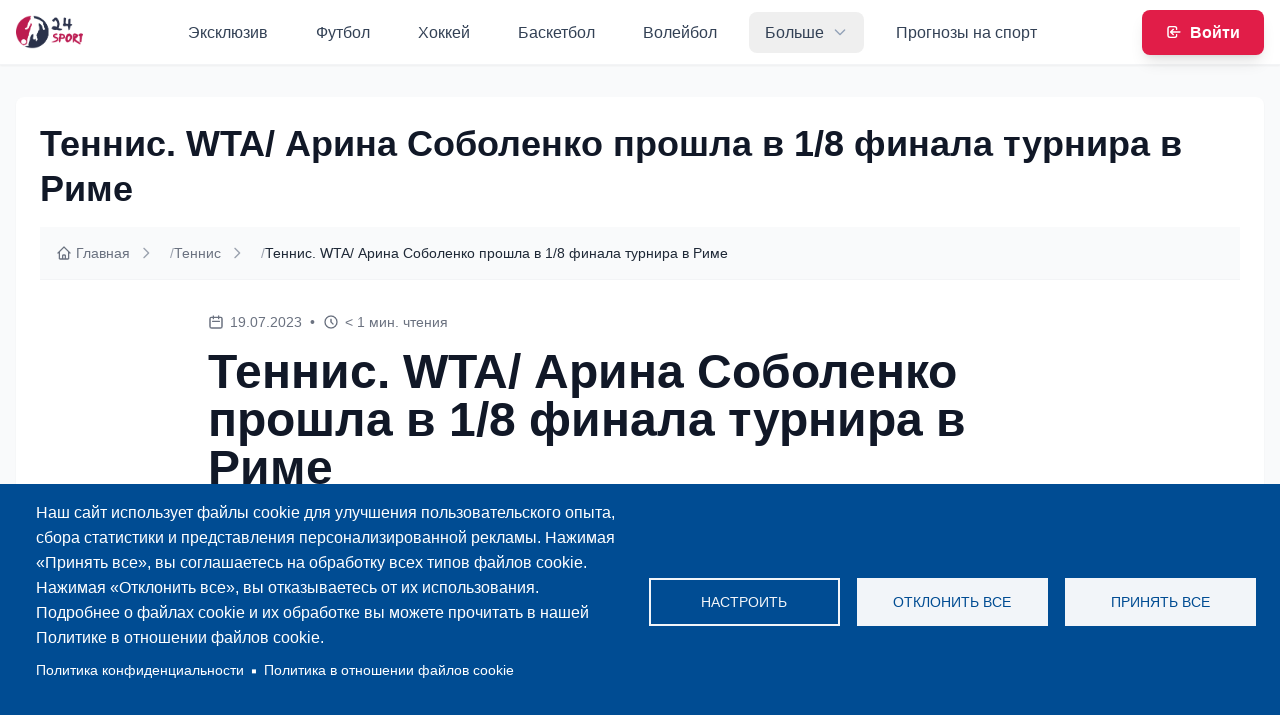

--- FILE ---
content_type: text/html; charset=UTF-8
request_url: https://24sport.by/tennis/tennis-wta-arina-sobolenko-proshla-v-18-finala-turnira-v-rime
body_size: 20932
content:
<!DOCTYPE html>
<html lang="ru" dir="ltr">
  <head>
    <meta charset="utf-8" />
<meta name="description" content="Белорусская теннисистка Арина Соболенко одержала победу над Чжан Шуай в матче 1/16 финала турнира в Риме. Двухсетовый поединок завершился со счётом 6:2; 6:0." />
<link rel="canonical" href="https://24sport.by/tennis/tennis-wta-arina-sobolenko-proshla-v-18-finala-turnira-v-rime" />
<meta name="Generator" content="Drupal 11 (https://www.drupal.org)" />
<meta name="MobileOptimized" content="width" />
<meta name="HandheldFriendly" content="true" />
<meta name="viewport" content="width=device-width, initial-scale=1.0" />
<link rel="icon" href="/themes/custom/bysport/favicon.ico" type="image/vnd.microsoft.icon" />

    <title>Теннис. WTA/ Арина Соболенко прошла в 1/8 финала турнира в Риме | 24sport</title>
    <link rel="stylesheet" media="all" href="/core/modules/system/css/components/align.module.css?t9iqq0" />
<link rel="stylesheet" media="all" href="/core/modules/system/css/components/container-inline.module.css?t9iqq0" />
<link rel="stylesheet" media="all" href="/core/modules/system/css/components/clearfix.module.css?t9iqq0" />
<link rel="stylesheet" media="all" href="/core/modules/system/css/components/hidden.module.css?t9iqq0" />
<link rel="stylesheet" media="all" href="/core/modules/system/css/components/js.module.css?t9iqq0" />
<link rel="stylesheet" media="all" href="/libraries/cookiesjsr/dist/cookiesjsr.min.css?t9iqq0" />
<link rel="stylesheet" media="all" href="/themes/custom/bysport/css/style.css?t9iqq0" />
<link rel="stylesheet" media="all" href="/themes/custom/bysport/css/fontawesome.min.css?t9iqq0" />

    <script type="application/json" data-drupal-selector="drupal-settings-json">{"path":{"baseUrl":"\/","pathPrefix":"","currentPath":"node\/6402","currentPathIsAdmin":false,"isFront":false,"currentLanguage":"ru"},"pluralDelimiter":"\u0003","suppressDeprecationErrors":true,"cookies":{"cookiesjsr":{"config":{"cookie":{"name":"cookiesjsr","expires":31536000000,"domain":"","sameSite":"Lax","secure":false},"library":{"libBasePath":"https:\/\/cdn.jsdelivr.net\/gh\/jfeltkamp\/cookiesjsr@1\/dist","libPath":"https:\/\/cdn.jsdelivr.net\/gh\/jfeltkamp\/cookiesjsr@1\/dist\/cookiesjsr.min.js","scrollLimit":0},"callback":{"method":"post","url":"\/cookies\/consent\/callback.json","headers":[]},"interface":{"openSettingsHash":"#editCookieSettings","showDenyAll":true,"denyAllOnLayerClose":false,"settingsAsLink":false,"availableLangs":["ru"],"defaultLang":"ru","groupConsent":false,"cookieDocs":true}},"services":{"functional":{"id":"functional","services":[{"key":"functional","type":"functional","name":"Required functional","info":{"value":"\u003Ctable\u003E\r\n\t\u003Cthead\u003E\r\n\t\t\u003Ctr\u003E\r\n\t\t\t\u003Cth width=\u002215%\u0022\u003ECookie name\u003C\/th\u003E\r\n\t\t\t\u003Cth width=\u002215%\u0022\u003EDefault expiration time\u003C\/th\u003E\r\n\t\t\t\u003Cth\u003EDescription\u003C\/th\u003E\r\n\t\t\u003C\/tr\u003E\r\n\t\u003C\/thead\u003E\r\n\t\u003Ctbody\u003E\r\n\t\t\u003Ctr\u003E\r\n\t\t\t\u003Ctd\u003E\u003Ccode dir=\u0022ltr\u0022 translate=\u0022no\u0022\u003ESSESS\u0026lt;ID\u0026gt;\u003C\/code\u003E\u003C\/td\u003E\r\n\t\t\t\u003Ctd\u003E1 month\u003C\/td\u003E\r\n\t\t\t\u003Ctd\u003EIf you are logged in to this website, a session cookie is required to identify and connect your browser to your user account in the server backend of this website.\u003C\/td\u003E\r\n\t\t\u003C\/tr\u003E\r\n\t\t\u003Ctr\u003E\r\n\t\t\t\u003Ctd\u003E\u003Ccode dir=\u0022ltr\u0022 translate=\u0022no\u0022\u003Ecookiesjsr\u003C\/code\u003E\u003C\/td\u003E\r\n\t\t\t\u003Ctd\u003E1 year\u003C\/td\u003E\r\n\t\t\t\u003Ctd\u003EWhen you visited this website for the first time, you were asked for your permission to use several services (including those from third parties) that require data to be saved in your browser (cookies, local storage). Your decisions about each service (allow, deny) are stored in this cookie and are reused each time you visit this website.\u003C\/td\u003E\r\n\t\t\u003C\/tr\u003E\r\n\t\u003C\/tbody\u003E\r\n\u003C\/table\u003E\r\n","format":"full_html"},"uri":"","needConsent":false}],"weight":1}},"translation":{"_core":{"default_config_hash":"PpB_t3-mnEd5Lckhxc9rfquSMa0CndPslGvJZlcg61E"},"langcode":"ru","bannerText":"\u041d\u0430\u0448 \u0441\u0430\u0439\u0442 \u0438\u0441\u043f\u043e\u043b\u044c\u0437\u0443\u0435\u0442 \u0444\u0430\u0439\u043b\u044b cookie \u0434\u043b\u044f \u0443\u043b\u0443\u0447\u0448\u0435\u043d\u0438\u044f \u043f\u043e\u043b\u044c\u0437\u043e\u0432\u0430\u0442\u0435\u043b\u044c\u0441\u043a\u043e\u0433\u043e \u043e\u043f\u044b\u0442\u0430, \u0441\u0431\u043e\u0440\u0430 \u0441\u0442\u0430\u0442\u0438\u0441\u0442\u0438\u043a\u0438 \u0438 \u043f\u0440\u0435\u0434\u0441\u0442\u0430\u0432\u043b\u0435\u043d\u0438\u044f \u043f\u0435\u0440\u0441\u043e\u043d\u0430\u043b\u0438\u0437\u0438\u0440\u043e\u0432\u0430\u043d\u043d\u043e\u0439 \u0440\u0435\u043a\u043b\u0430\u043c\u044b. \u041d\u0430\u0436\u0438\u043c\u0430\u044f \u00ab\u041f\u0440\u0438\u043d\u044f\u0442\u044c \u0432\u0441\u0435\u00bb, \u0432\u044b \u0441\u043e\u0433\u043b\u0430\u0448\u0430\u0435\u0442\u0435\u0441\u044c \u043d\u0430 \u043e\u0431\u0440\u0430\u0431\u043e\u0442\u043a\u0443 \u0432\u0441\u0435\u0445 \u0442\u0438\u043f\u043e\u0432 \u0444\u0430\u0439\u043b\u043e\u0432 cookie. \u041d\u0430\u0436\u0438\u043c\u0430\u044f \u00ab\u041e\u0442\u043a\u043b\u043e\u043d\u0438\u0442\u044c \u0432\u0441\u0435\u00bb, \u0432\u044b \u043e\u0442\u043a\u0430\u0437\u044b\u0432\u0430\u0435\u0442\u0435\u0441\u044c \u043e\u0442 \u0438\u0445 \u0438\u0441\u043f\u043e\u043b\u044c\u0437\u043e\u0432\u0430\u043d\u0438\u044f. \u041f\u043e\u0434\u0440\u043e\u0431\u043d\u0435\u0435 \u043e \u0444\u0430\u0439\u043b\u0430\u0445 cookie \u0438 \u0438\u0445 \u043e\u0431\u0440\u0430\u0431\u043e\u0442\u043a\u0435 \u0432\u044b \u043c\u043e\u0436\u0435\u0442\u0435 \u043f\u0440\u043e\u0447\u0438\u0442\u0430\u0442\u044c \u0432 \u043d\u0430\u0448\u0435\u0439 \u041f\u043e\u043b\u0438\u0442\u0438\u043a\u0435 \u0432 \u043e\u0442\u043d\u043e\u0448\u0435\u043d\u0438\u0438 \u0444\u0430\u0439\u043b\u043e\u0432 cookie.","privacyPolicy":"\u041f\u043e\u043b\u0438\u0442\u0438\u043a\u0430 \u043a\u043e\u043d\u0444\u0438\u0434\u0435\u043d\u0446\u0438\u0430\u043b\u044c\u043d\u043e\u0441\u0442\u0438","privacyUri":"https:\/\/24sport.by\/privacy","imprint":"Imprint","imprintUri":"","cookieDocs":"\u041f\u043e\u043b\u0438\u0442\u0438\u043a\u0430 \u0432 \u043e\u0442\u043d\u043e\u0448\u0435\u043d\u0438\u0438 \u0444\u0430\u0439\u043b\u043e\u0432 cookie","cookieDocsUri":"\/cookies\/documentation","officialWebsite":"Official website","denyAll":"\u041e\u0442\u043a\u043b\u043e\u043d\u0438\u0442\u044c \u0432\u0441\u0435","alwaysActive":"\u0412\u0441\u0435\u0433\u0434\u0430 \u0430\u043a\u0442\u0438\u0432\u043d\u043e","settings":"\u041d\u0430\u0441\u0442\u0440\u043e\u0438\u0442\u044c","acceptAll":"\u041f\u0440\u0438\u043d\u044f\u0442\u044c \u0432\u0441\u0435","requiredCookies":"\u041e\u0431\u044f\u0437\u0430\u0442\u0435\u043b\u044c\u043d\u044b\u0435 \u0444\u0430\u0439\u043b\u044b cookie","cookieSettings":"\u041d\u0430\u0441\u0442\u0440\u043e\u0439\u043a\u0438 \u0444\u0430\u0439\u043b\u043e\u0432 cookie","close":"\u0417\u0430\u043a\u0440\u044b\u0442\u044c","readMore":"\u041f\u043e\u0434\u0440\u043e\u0431\u043d\u0435\u0435","allowed":"\u0420\u0430\u0437\u0440\u0435\u0448\u0435\u043d\u043e","denied":"\u0417\u0430\u043f\u0440\u0435\u0449\u0435\u043d\u043e","settingsAllServices":"Settings for all services","saveSettings":"\u0421\u043e\u0445\u0440\u0430\u043d\u0438\u0442\u044c","default_langcode":"en","disclaimerText":"\u0412\u0441\u044f \u0438\u043d\u0444\u043e\u0440\u043c\u0430\u0446\u0438\u044f \u043e \u0444\u0430\u0439\u043b\u0430\u0445 cookie \u043c\u043e\u0436\u0435\u0442 \u0431\u044b\u0442\u044c \u0438\u0437\u043c\u0435\u043d\u0435\u043d\u0430 \u043f\u043e\u0441\u0442\u0430\u0432\u0449\u0438\u043a\u0430\u043c\u0438 \u0443\u0441\u043b\u0443\u0433. \u041c\u044b \u0440\u0435\u0433\u0443\u043b\u044f\u0440\u043d\u043e \u043e\u0431\u043d\u043e\u0432\u043b\u044f\u0435\u043c \u044d\u0442\u0443 \u0438\u043d\u0444\u043e\u0440\u043c\u0430\u0446\u0438\u044e.","disclaimerTextPosition":"above","processorDetailsLabel":"Processor Company Details","processorLabel":"\u041a\u043e\u043c\u043f\u0430\u043d\u0438\u044f","processorWebsiteUrlLabel":"Company Website","processorPrivacyPolicyUrlLabel":"Company Privacy Policy","processorCookiePolicyUrlLabel":"Company Cookie Policy","processorContactLabel":"Data Protection Contact Details","placeholderAcceptAllText":"\u041f\u0440\u0438\u043d\u044f\u0442\u044c \u0432\u0441\u0435 \u0444\u0430\u0439\u043b\u044b cookie","functional":{"title":"Functional","details":"Cookies are small text files that are placed by your browser on your device in order to store certain information. Using the information that is stored and returned, a website can recognize that you have previously accessed and visited it using the browser on your end device. We use this information to arrange and display the website optimally in accordance with your preferences. Within this process, only the cookie itself is identified on your device. Personal data is only stored following your express consent or where this is absolutely necessary to enable use the service provided by us and accessed by you."}}},"cookiesTexts":{"_core":{"default_config_hash":"PpB_t3-mnEd5Lckhxc9rfquSMa0CndPslGvJZlcg61E"},"langcode":"ru","bannerText":"\u041d\u0430\u0448 \u0441\u0430\u0439\u0442 \u0438\u0441\u043f\u043e\u043b\u044c\u0437\u0443\u0435\u0442 \u0444\u0430\u0439\u043b\u044b cookie \u0434\u043b\u044f \u0443\u043b\u0443\u0447\u0448\u0435\u043d\u0438\u044f \u043f\u043e\u043b\u044c\u0437\u043e\u0432\u0430\u0442\u0435\u043b\u044c\u0441\u043a\u043e\u0433\u043e \u043e\u043f\u044b\u0442\u0430, \u0441\u0431\u043e\u0440\u0430 \u0441\u0442\u0430\u0442\u0438\u0441\u0442\u0438\u043a\u0438 \u0438 \u043f\u0440\u0435\u0434\u0441\u0442\u0430\u0432\u043b\u0435\u043d\u0438\u044f \u043f\u0435\u0440\u0441\u043e\u043d\u0430\u043b\u0438\u0437\u0438\u0440\u043e\u0432\u0430\u043d\u043d\u043e\u0439 \u0440\u0435\u043a\u043b\u0430\u043c\u044b. \u041d\u0430\u0436\u0438\u043c\u0430\u044f \u00ab\u041f\u0440\u0438\u043d\u044f\u0442\u044c \u0432\u0441\u0435\u00bb, \u0432\u044b \u0441\u043e\u0433\u043b\u0430\u0448\u0430\u0435\u0442\u0435\u0441\u044c \u043d\u0430 \u043e\u0431\u0440\u0430\u0431\u043e\u0442\u043a\u0443 \u0432\u0441\u0435\u0445 \u0442\u0438\u043f\u043e\u0432 \u0444\u0430\u0439\u043b\u043e\u0432 cookie. \u041d\u0430\u0436\u0438\u043c\u0430\u044f \u00ab\u041e\u0442\u043a\u043b\u043e\u043d\u0438\u0442\u044c \u0432\u0441\u0435\u00bb, \u0432\u044b \u043e\u0442\u043a\u0430\u0437\u044b\u0432\u0430\u0435\u0442\u0435\u0441\u044c \u043e\u0442 \u0438\u0445 \u0438\u0441\u043f\u043e\u043b\u044c\u0437\u043e\u0432\u0430\u043d\u0438\u044f. \u041f\u043e\u0434\u0440\u043e\u0431\u043d\u0435\u0435 \u043e \u0444\u0430\u0439\u043b\u0430\u0445 cookie \u0438 \u0438\u0445 \u043e\u0431\u0440\u0430\u0431\u043e\u0442\u043a\u0435 \u0432\u044b \u043c\u043e\u0436\u0435\u0442\u0435 \u043f\u0440\u043e\u0447\u0438\u0442\u0430\u0442\u044c \u0432 \u043d\u0430\u0448\u0435\u0439 \u041f\u043e\u043b\u0438\u0442\u0438\u043a\u0435 \u0432 \u043e\u0442\u043d\u043e\u0448\u0435\u043d\u0438\u0438 \u0444\u0430\u0439\u043b\u043e\u0432 cookie.","privacyPolicy":"\u041f\u043e\u043b\u0438\u0442\u0438\u043a\u0430 \u043a\u043e\u043d\u0444\u0438\u0434\u0435\u043d\u0446\u0438\u0430\u043b\u044c\u043d\u043e\u0441\u0442\u0438","privacyUri":"https:\/\/24sport.by\/privacy","imprint":"Imprint","imprintUri":"","cookieDocs":"\u041f\u043e\u043b\u0438\u0442\u0438\u043a\u0430 \u0432 \u043e\u0442\u043d\u043e\u0448\u0435\u043d\u0438\u0438 \u0444\u0430\u0439\u043b\u043e\u0432 cookie","cookieDocsUri":"\/cookies\/documentation","officialWebsite":"Official website","denyAll":"\u041e\u0442\u043a\u043b\u043e\u043d\u0438\u0442\u044c \u0432\u0441\u0435","alwaysActive":"\u0412\u0441\u0435\u0433\u0434\u0430 \u0430\u043a\u0442\u0438\u0432\u043d\u043e","settings":"\u041d\u0430\u0441\u0442\u0440\u043e\u0438\u0442\u044c","acceptAll":"\u041f\u0440\u0438\u043d\u044f\u0442\u044c \u0432\u0441\u0435","requiredCookies":"\u041e\u0431\u044f\u0437\u0430\u0442\u0435\u043b\u044c\u043d\u044b\u0435 \u0444\u0430\u0439\u043b\u044b cookie","cookieSettings":"\u041d\u0430\u0441\u0442\u0440\u043e\u0439\u043a\u0438 \u0444\u0430\u0439\u043b\u043e\u0432 cookie","close":"\u0417\u0430\u043a\u0440\u044b\u0442\u044c","readMore":"\u041f\u043e\u0434\u0440\u043e\u0431\u043d\u0435\u0435","allowed":"\u0420\u0430\u0437\u0440\u0435\u0448\u0435\u043d\u043e","denied":"\u0417\u0430\u043f\u0440\u0435\u0449\u0435\u043d\u043e","settingsAllServices":"Settings for all services","saveSettings":"\u0421\u043e\u0445\u0440\u0430\u043d\u0438\u0442\u044c","default_langcode":"en","disclaimerText":"\u0412\u0441\u044f \u0438\u043d\u0444\u043e\u0440\u043c\u0430\u0446\u0438\u044f \u043e \u0444\u0430\u0439\u043b\u0430\u0445 cookie \u043c\u043e\u0436\u0435\u0442 \u0431\u044b\u0442\u044c \u0438\u0437\u043c\u0435\u043d\u0435\u043d\u0430 \u043f\u043e\u0441\u0442\u0430\u0432\u0449\u0438\u043a\u0430\u043c\u0438 \u0443\u0441\u043b\u0443\u0433. \u041c\u044b \u0440\u0435\u0433\u0443\u043b\u044f\u0440\u043d\u043e \u043e\u0431\u043d\u043e\u0432\u043b\u044f\u0435\u043c \u044d\u0442\u0443 \u0438\u043d\u0444\u043e\u0440\u043c\u0430\u0446\u0438\u044e.","disclaimerTextPosition":"above","processorDetailsLabel":"Processor Company Details","processorLabel":"\u041a\u043e\u043c\u043f\u0430\u043d\u0438\u044f","processorWebsiteUrlLabel":"Company Website","processorPrivacyPolicyUrlLabel":"Company Privacy Policy","processorCookiePolicyUrlLabel":"Company Cookie Policy","processorContactLabel":"Data Protection Contact Details","placeholderAcceptAllText":"\u041f\u0440\u0438\u043d\u044f\u0442\u044c \u0432\u0441\u0435 \u0444\u0430\u0439\u043b\u044b cookie"},"services":{"functional":{"uuid":"53ce80c0-e5c7-4f38-a0f9-612c058c6ee4","langcode":"ru","status":true,"dependencies":[],"_core":{"default_config_hash":"N-O3629vb-jExOxfM0FYcfPzEu6QVzgWHMm06jMERLg"},"id":"functional","label":"Required functional","group":"functional","info":{"value":"\u003Ctable\u003E\r\n\t\u003Cthead\u003E\r\n\t\t\u003Ctr\u003E\r\n\t\t\t\u003Cth width=\u002215%\u0022\u003ECookie name\u003C\/th\u003E\r\n\t\t\t\u003Cth width=\u002215%\u0022\u003EDefault expiration time\u003C\/th\u003E\r\n\t\t\t\u003Cth\u003EDescription\u003C\/th\u003E\r\n\t\t\u003C\/tr\u003E\r\n\t\u003C\/thead\u003E\r\n\t\u003Ctbody\u003E\r\n\t\t\u003Ctr\u003E\r\n\t\t\t\u003Ctd\u003E\u003Ccode dir=\u0022ltr\u0022 translate=\u0022no\u0022\u003ESSESS\u0026lt;ID\u0026gt;\u003C\/code\u003E\u003C\/td\u003E\r\n\t\t\t\u003Ctd\u003E1 month\u003C\/td\u003E\r\n\t\t\t\u003Ctd\u003EIf you are logged in to this website, a session cookie is required to identify and connect your browser to your user account in the server backend of this website.\u003C\/td\u003E\r\n\t\t\u003C\/tr\u003E\r\n\t\t\u003Ctr\u003E\r\n\t\t\t\u003Ctd\u003E\u003Ccode dir=\u0022ltr\u0022 translate=\u0022no\u0022\u003Ecookiesjsr\u003C\/code\u003E\u003C\/td\u003E\r\n\t\t\t\u003Ctd\u003E1 year\u003C\/td\u003E\r\n\t\t\t\u003Ctd\u003EWhen you visited this website for the first time, you were asked for your permission to use several services (including those from third parties) that require data to be saved in your browser (cookies, local storage). Your decisions about each service (allow, deny) are stored in this cookie and are reused each time you visit this website.\u003C\/td\u003E\r\n\t\t\u003C\/tr\u003E\r\n\t\u003C\/tbody\u003E\r\n\u003C\/table\u003E\r\n","format":"full_html"},"consentRequired":false,"purpose":"Essential functional cookies to provide general functionality","processor":"","processorContact":"","processorUrl":"","processorPrivacyPolicyUrl":"","processorCookiePolicyUrl":"","placeholderMainText":"This content is blocked because required functional cookies have not been accepted.","placeholderAcceptText":"Only accept required functional cookies"}},"groups":{"functional":{"uuid":"fa8ea860-7217-4751-9b3a-a1df4834b097","langcode":"ru","status":true,"dependencies":[],"_core":{"default_config_hash":"aHm4Q63Ge97tcktTa_qmUqJMir45iyGY2lEvvqPW68g"},"id":"functional","label":"Functional","weight":1,"title":"Functional","details":"Cookies are small text files that are placed by your browser on your device in order to store certain information. Using the information that is stored and returned, a website can recognize that you have previously accessed and visited it using the browser on your end device. We use this information to arrange and display the website optimally in accordance with your preferences. Within this process, only the cookie itself is identified on your device. Personal data is only stored following your express consent or where this is absolutely necessary to enable use the service provided by us and accessed by you."},"marketing":{"uuid":"0fcd46ed-e3fe-4f67-b54a-e75306454a56","langcode":"ru","status":true,"dependencies":[],"_core":{"default_config_hash":"JkP6try0AxX_f4RpFEletep5NHSlVB1BbGw0snW4MO8"},"id":"marketing","label":"Marketing","weight":20,"title":"Marketing","details":"Customer communication and marketing tools."},"performance":{"uuid":"c8798695-860c-46bd-944b-e4434973f182","langcode":"ru","status":true,"dependencies":[],"_core":{"default_config_hash":"Jv3uIJviBj7D282Qu1ZpEQwuOEb3lCcDvx-XVHeOJpw"},"id":"performance","label":"\u041f\u0440\u043e\u0438\u0437\u0432\u043e\u0434\u0438\u0442\u0435\u043b\u044c\u043d\u043e\u0441\u0442\u044c","weight":30,"title":"Performance Cookies","details":"Performance cookies collect aggregated information about how our website is used. The purpose of this is to improve its attractiveness, content and functionality. These cookies help us to determine whether, how often and for how long particular sub-pages of our website are accessed and which content users are particularly interested in. Search terms, country, region and (where applicable) the city from which the website is accessed are also recorded, as is the proportion of mobile devices that are used to access the website. We use this information to compile statistical reports that help us tailor the content of our website to your needs and optimize our offer."},"social":{"uuid":"b2cff6ef-6ce5-40f6-8b74-1a6d4581c92d","langcode":"ru","status":true,"dependencies":[],"_core":{"default_config_hash":"w9uS0Ktbh58ffWxW1ue_MKgB_he6iZPMx2Pc6tN4K4o"},"id":"social","label":"Social Plugins","weight":20,"title":"Social Plugins","details":"Social media widgets provide additional content originally published on third party platforms."},"tracking":{"uuid":"b0c45de7-5059-48f3-8fb7-2d6ae04cb310","langcode":"ru","status":true,"dependencies":[],"_core":{"default_config_hash":"_gYDe3qoEc6L5uYR6zhu5V-3ARLlyis9gl1diq7Tnf4"},"id":"tracking","label":"Tracking","weight":10,"title":"Tracking cookies","details":"Marketing cookies come from external advertising companies (\u0022third-party cookies\u0022) and are used to collect information about the websites visited by the user. The purpose of this is to create and display target group-oriented content and advertising for the user."},"video":{"uuid":"b675881b-0b5f-4a26-aa1c-a53be004fad5","langcode":"ru","status":true,"dependencies":[],"_core":{"default_config_hash":"w1WnCmP2Xfgx24xbx5u9T27XLF_ZFw5R0MlO-eDDPpQ"},"id":"video","label":"\u0412\u0438\u0434\u0435\u043e","weight":40,"title":"\u0412\u0438\u0434\u0435\u043e","details":"Video sharing services help to add rich media on the site and increase its visibility."}}},"user":{"uid":0,"permissionsHash":"51c1f6aed18596e813d7979b03b533db52fbab6d269e1368df5fabdfaafcbeac"}}</script>
<script src="/sites/default/files/languages/ru_nAiIqet2A-EaRoe_LvfvxRjJW1ELUvXq3x5DLsmgHj4.js?t9iqq0"></script>
<script src="/core/misc/drupalSettingsLoader.js?v=11.3.2"></script>
<script src="/core/misc/drupal.js?v=11.3.2"></script>
<script src="/core/misc/drupal.init.js?v=11.3.2"></script>
<script src="/core/misc/debounce.js?v=11.3.2"></script>
<script src="/core/misc/announce.js?v=11.3.2"></script>
<script src="/core/misc/message.js?v=11.3.2"></script>
<script src="/modules/contrib/cookies/js/cookiesjsr.conf.js?v=11.3.2" defer></script>

  </head>
  <body>
        <a href="#main-content" class="visually-hidden focusable">
      Перейти к основному содержанию
    </a>
    
      <div class="dialog-off-canvas-main-canvas" data-off-canvas-main-canvas>
    



<div class="min-h-screen bg-gray-50">
      

<header  class="top-header bg-white shadow-sm border-b border-gray-100 sticky top-0 z-50">

  
  <nav class="container mx-auto px-4" role="navigation" aria-label="Main navigation">
    <div class="flex items-center justify-between h-16">

      <div class="flex items-center">
                    <div>
    
<div class="site-branding flex items-center">
      <a href="/" class="flex items-center group" rel="home" title="Главная">
      <img src="/themes/custom/bysport/logo.svg"
           alt=""
           class="h-10 w-auto max-w-full object-contain" />
    </a>
  
  </div>
  </div>

              </div>

      <div class="hidden lg:flex items-center space-x-1">
                    <div>
    
  <nav class="main-navigation" role="navigation" aria-label="Main navigation">

    <!-- Desktop Menu -->
    <div class="hidden lg:flex items-center space-x-1">
              

  <nav class="main-navigation" role="navigation" aria-label="Main navigation">
    <ul class="flex space-x-4 menu menu--main main-navigation-menu flex items-center space-x-1">
                  <li class="menu-item relative group">
              
        <a href="/eksklyuziv" class="block px-4 py-2 text-slate-700 font-medium rounded-lg hover:text-rose-600 hover:bg-gray-50 focus:outline-none focus:ring-2 focus:ring-rose-500 focus:ring-offset-2 transition-all duration-200" data-drupal-link-system-path="taxonomy/term/1910">Эксклюзив</a>
          </li>
          <li class="menu-item relative group">
              
        <a href="/futbol" class="block px-4 py-2 text-slate-700 font-medium rounded-lg hover:text-rose-600 hover:bg-gray-50 focus:outline-none focus:ring-2 focus:ring-rose-500 focus:ring-offset-2 transition-all duration-200" data-drupal-link-system-path="taxonomy/term/2">Футбол</a>
          </li>
          <li class="menu-item relative group">
              
        <a href="/khokkey" class="block px-4 py-2 text-slate-700 font-medium rounded-lg hover:text-rose-600 hover:bg-gray-50 focus:outline-none focus:ring-2 focus:ring-rose-500 focus:ring-offset-2 transition-all duration-200" data-drupal-link-system-path="taxonomy/term/5">Хоккей</a>
          </li>
          <li class="menu-item relative group">
              
        <a href="/basketbol" class="block px-4 py-2 text-slate-700 font-medium rounded-lg hover:text-rose-600 hover:bg-gray-50 focus:outline-none focus:ring-2 focus:ring-rose-500 focus:ring-offset-2 transition-all duration-200" data-drupal-link-system-path="taxonomy/term/7">Баскетбол</a>
          </li>
          <li class="menu-item relative group">
              
        <a href="/voleybol" class="block px-4 py-2 text-slate-700 font-medium rounded-lg hover:text-rose-600 hover:bg-gray-50 focus:outline-none focus:ring-2 focus:ring-rose-500 focus:ring-offset-2 transition-all duration-200" data-drupal-link-system-path="taxonomy/term/3">Волейбол</a>
          </li>
          <li class="menu-item relative group menu-item--expanded">
              <button class="flex items-center justify-between px-4 py-2 text-slate-700 font-medium rounded-lg hover:text-rose-600 hover:bg-gray-50 focus:outline-none focus:ring-2 focus:ring-rose-500 focus:ring-offset-2 transition-all duration-200 w-full lg:w-auto group"
                onclick="toggleMegaMenu(this)">
          <span>Больше</span>
          <svg class="w-4 h-4 text-slate-400 group-hover:text-rose-600 ml-2 transition-transform duration-200 group-hover:rotate-180 lg:group-hover:rotate-0"
               fill="none" stroke="currentColor" viewBox="0 0 24 24">
            <path stroke-linecap="round" stroke-linejoin="round" stroke-width="2" d="M19 9l-7 7-7-7" />
          </svg>
        </button>

        <div class="mega-menu hidden lg:group-hover:block fixed top-16 left-0 w-full bg-white shadow-xl border-t border-gray-100 z-50 mega-menu-bridge">
          <div class="mega-menu-padding"></div>
          <div class="container mx-auto px-4 py-8">
            <div class="grid grid-cols-1 md:grid-cols-2 lg:grid-cols-3 xl:grid-cols-4 gap-8">
                              <div class="space-y-4">
                                    <a href="/mini-futbol" class="block text-lg font-semibold text-slate-800 hover:text-rose-600 transition-colors duration-200" data-drupal-link-system-path="taxonomy/term/1">Мини-футбол</a>

                                  </div>
                              <div class="space-y-4">
                                    <a href="/formula-1" class="block text-lg font-semibold text-slate-800 hover:text-rose-600 transition-colors duration-200" data-drupal-link-system-path="taxonomy/term/20">Формула-1</a>

                                  </div>
                              <div class="space-y-4">
                                    <a href="/tennis" class="block text-lg font-semibold text-slate-800 hover:text-rose-600 transition-colors duration-200" data-drupal-link-system-path="taxonomy/term/4">Теннис</a>

                                  </div>
                              <div class="space-y-4">
                                    <a href="/biatlon" class="block text-lg font-semibold text-slate-800 hover:text-rose-600 transition-colors duration-200" data-drupal-link-system-path="taxonomy/term/9">Биатлон</a>

                                  </div>
                              <div class="space-y-4">
                                    <a href="/boksmma" class="block text-lg font-semibold text-slate-800 hover:text-rose-600 transition-colors duration-200" data-drupal-link-system-path="taxonomy/term/53">Бокс/ММА</a>

                                  </div>
                              <div class="space-y-4">
                                    <a href="/beysbol" class="block text-lg font-semibold text-slate-800 hover:text-rose-600 transition-colors duration-200" data-drupal-link-system-path="taxonomy/term/11">Бейсбол</a>

                                  </div>
                              <div class="space-y-4">
                                    <a href="/vodnoe-polo" class="block text-lg font-semibold text-slate-800 hover:text-rose-600 transition-colors duration-200" data-drupal-link-system-path="taxonomy/term/10">Водное поло</a>

                                  </div>
                              <div class="space-y-4">
                                    <a href="/gandbol" class="block text-lg font-semibold text-slate-800 hover:text-rose-600 transition-colors duration-200" data-drupal-link-system-path="taxonomy/term/6">Гандбол</a>

                                  </div>
                              <div class="space-y-4">
                                    <a href="/plyazhnyy-futbol" class="block text-lg font-semibold text-slate-800 hover:text-rose-600 transition-colors duration-200" data-drupal-link-system-path="taxonomy/term/12">Пляжный футбол</a>

                                  </div>
                              <div class="space-y-4">
                                    <a href="/drugie-vidy" class="block text-lg font-semibold text-slate-800 hover:text-rose-600 transition-colors duration-200" data-drupal-link-system-path="taxonomy/term/8">Другие виды</a>

                                  </div>
                              <div class="space-y-4">
                                    <a href="/intervyu" class="block text-lg font-semibold text-slate-800 hover:text-rose-600 transition-colors duration-200" data-drupal-link-system-path="taxonomy/term/18">Интервью</a>

                                  </div>
                          </div>
          </div>
        </div>

        <div class="mobile-submenu lg:hidden hidden mt-2 bg-gray-50 rounded-lg p-4">
          <ul class="space-y-2">
                          <li>
                                <a href="/mini-futbol" class="block px-3 py-2 text-slate-700 hover:text-rose-600 hover:bg-white rounded-lg transition-colors duration-200" data-drupal-link-system-path="taxonomy/term/1">Мини-футбол</a>
              </li>
                          <li>
                                <a href="/formula-1" class="block px-3 py-2 text-slate-700 hover:text-rose-600 hover:bg-white rounded-lg transition-colors duration-200" data-drupal-link-system-path="taxonomy/term/20">Формула-1</a>
              </li>
                          <li>
                                <a href="/tennis" class="block px-3 py-2 text-slate-700 hover:text-rose-600 hover:bg-white rounded-lg transition-colors duration-200" data-drupal-link-system-path="taxonomy/term/4">Теннис</a>
              </li>
                          <li>
                                <a href="/biatlon" class="block px-3 py-2 text-slate-700 hover:text-rose-600 hover:bg-white rounded-lg transition-colors duration-200" data-drupal-link-system-path="taxonomy/term/9">Биатлон</a>
              </li>
                          <li>
                                <a href="/boksmma" class="block px-3 py-2 text-slate-700 hover:text-rose-600 hover:bg-white rounded-lg transition-colors duration-200" data-drupal-link-system-path="taxonomy/term/53">Бокс/ММА</a>
              </li>
                          <li>
                                <a href="/beysbol" class="block px-3 py-2 text-slate-700 hover:text-rose-600 hover:bg-white rounded-lg transition-colors duration-200" data-drupal-link-system-path="taxonomy/term/11">Бейсбол</a>
              </li>
                          <li>
                                <a href="/vodnoe-polo" class="block px-3 py-2 text-slate-700 hover:text-rose-600 hover:bg-white rounded-lg transition-colors duration-200" data-drupal-link-system-path="taxonomy/term/10">Водное поло</a>
              </li>
                          <li>
                                <a href="/gandbol" class="block px-3 py-2 text-slate-700 hover:text-rose-600 hover:bg-white rounded-lg transition-colors duration-200" data-drupal-link-system-path="taxonomy/term/6">Гандбол</a>
              </li>
                          <li>
                                <a href="/plyazhnyy-futbol" class="block px-3 py-2 text-slate-700 hover:text-rose-600 hover:bg-white rounded-lg transition-colors duration-200" data-drupal-link-system-path="taxonomy/term/12">Пляжный футбол</a>
              </li>
                          <li>
                                <a href="/drugie-vidy" class="block px-3 py-2 text-slate-700 hover:text-rose-600 hover:bg-white rounded-lg transition-colors duration-200" data-drupal-link-system-path="taxonomy/term/8">Другие виды</a>
              </li>
                          <li>
                                <a href="/intervyu" class="block px-3 py-2 text-slate-700 hover:text-rose-600 hover:bg-white rounded-lg transition-colors duration-200" data-drupal-link-system-path="taxonomy/term/18">Интервью</a>
              </li>
                      </ul>
        </div>
          </li>
          <li class="menu-item relative group">
              
        <a href="/prognozy-na-sport" class="block px-4 py-2 text-slate-700 font-medium rounded-lg hover:text-rose-600 hover:bg-gray-50 focus:outline-none focus:ring-2 focus:ring-rose-500 focus:ring-offset-2 transition-all duration-200" data-drupal-link-system-path="prognozy-na-sport">Прогнозы на спорт</a>
          </li>
  
    </ul>
  </nav>


<script>
function toggleMegaMenu(button) {
  if (window.innerWidth < 1024) {
    const mobileSubmenu = button.nextElementSibling.nextElementSibling;
    const arrow = button.querySelector('svg');

    if (mobileSubmenu && mobileSubmenu.classList.contains('mobile-submenu')) {
      mobileSubmenu.classList.toggle('hidden');
      arrow.classList.toggle('rotate-180');
    }
  }
}

document.addEventListener('click', function(e) {
  if (!e.target.closest('.menu-item--expanded')) {
    document.querySelectorAll('.mobile-submenu').forEach(menu => {
      menu.classList.add('hidden');
    });
    document.querySelectorAll('.menu-item--expanded svg').forEach(arrow => {
      arrow.classList.remove('rotate-180');
    });
  }
});
</script>
          </div>

    <!-- Mobile Menu Content -->
    <div class="lg:hidden mobile-nav-content">
              

  <nav class="main-navigation" role="navigation" aria-label="Main navigation">
    <ul class="flex space-x-4 menu menu--main main-navigation-menu flex items-center space-x-1">
                  <li class="menu-item relative group">
              
        <a href="/eksklyuziv" class="block px-4 py-2 text-slate-700 font-medium rounded-lg hover:text-rose-600 hover:bg-gray-50 focus:outline-none focus:ring-2 focus:ring-rose-500 focus:ring-offset-2 transition-all duration-200" data-drupal-link-system-path="taxonomy/term/1910">Эксклюзив</a>
          </li>
          <li class="menu-item relative group">
              
        <a href="/futbol" class="block px-4 py-2 text-slate-700 font-medium rounded-lg hover:text-rose-600 hover:bg-gray-50 focus:outline-none focus:ring-2 focus:ring-rose-500 focus:ring-offset-2 transition-all duration-200" data-drupal-link-system-path="taxonomy/term/2">Футбол</a>
          </li>
          <li class="menu-item relative group">
              
        <a href="/khokkey" class="block px-4 py-2 text-slate-700 font-medium rounded-lg hover:text-rose-600 hover:bg-gray-50 focus:outline-none focus:ring-2 focus:ring-rose-500 focus:ring-offset-2 transition-all duration-200" data-drupal-link-system-path="taxonomy/term/5">Хоккей</a>
          </li>
          <li class="menu-item relative group">
              
        <a href="/basketbol" class="block px-4 py-2 text-slate-700 font-medium rounded-lg hover:text-rose-600 hover:bg-gray-50 focus:outline-none focus:ring-2 focus:ring-rose-500 focus:ring-offset-2 transition-all duration-200" data-drupal-link-system-path="taxonomy/term/7">Баскетбол</a>
          </li>
          <li class="menu-item relative group">
              
        <a href="/voleybol" class="block px-4 py-2 text-slate-700 font-medium rounded-lg hover:text-rose-600 hover:bg-gray-50 focus:outline-none focus:ring-2 focus:ring-rose-500 focus:ring-offset-2 transition-all duration-200" data-drupal-link-system-path="taxonomy/term/3">Волейбол</a>
          </li>
          <li class="menu-item relative group menu-item--expanded">
              <button class="flex items-center justify-between px-4 py-2 text-slate-700 font-medium rounded-lg hover:text-rose-600 hover:bg-gray-50 focus:outline-none focus:ring-2 focus:ring-rose-500 focus:ring-offset-2 transition-all duration-200 w-full lg:w-auto group"
                onclick="toggleMegaMenu(this)">
          <span>Больше</span>
          <svg class="w-4 h-4 text-slate-400 group-hover:text-rose-600 ml-2 transition-transform duration-200 group-hover:rotate-180 lg:group-hover:rotate-0"
               fill="none" stroke="currentColor" viewBox="0 0 24 24">
            <path stroke-linecap="round" stroke-linejoin="round" stroke-width="2" d="M19 9l-7 7-7-7" />
          </svg>
        </button>

        <div class="mega-menu hidden lg:group-hover:block fixed top-16 left-0 w-full bg-white shadow-xl border-t border-gray-100 z-50 mega-menu-bridge">
          <div class="mega-menu-padding"></div>
          <div class="container mx-auto px-4 py-8">
            <div class="grid grid-cols-1 md:grid-cols-2 lg:grid-cols-3 xl:grid-cols-4 gap-8">
                              <div class="space-y-4">
                                    <a href="/mini-futbol" class="block text-lg font-semibold text-slate-800 hover:text-rose-600 transition-colors duration-200" data-drupal-link-system-path="taxonomy/term/1">Мини-футбол</a>

                                  </div>
                              <div class="space-y-4">
                                    <a href="/formula-1" class="block text-lg font-semibold text-slate-800 hover:text-rose-600 transition-colors duration-200" data-drupal-link-system-path="taxonomy/term/20">Формула-1</a>

                                  </div>
                              <div class="space-y-4">
                                    <a href="/tennis" class="block text-lg font-semibold text-slate-800 hover:text-rose-600 transition-colors duration-200" data-drupal-link-system-path="taxonomy/term/4">Теннис</a>

                                  </div>
                              <div class="space-y-4">
                                    <a href="/biatlon" class="block text-lg font-semibold text-slate-800 hover:text-rose-600 transition-colors duration-200" data-drupal-link-system-path="taxonomy/term/9">Биатлон</a>

                                  </div>
                              <div class="space-y-4">
                                    <a href="/boksmma" class="block text-lg font-semibold text-slate-800 hover:text-rose-600 transition-colors duration-200" data-drupal-link-system-path="taxonomy/term/53">Бокс/ММА</a>

                                  </div>
                              <div class="space-y-4">
                                    <a href="/beysbol" class="block text-lg font-semibold text-slate-800 hover:text-rose-600 transition-colors duration-200" data-drupal-link-system-path="taxonomy/term/11">Бейсбол</a>

                                  </div>
                              <div class="space-y-4">
                                    <a href="/vodnoe-polo" class="block text-lg font-semibold text-slate-800 hover:text-rose-600 transition-colors duration-200" data-drupal-link-system-path="taxonomy/term/10">Водное поло</a>

                                  </div>
                              <div class="space-y-4">
                                    <a href="/gandbol" class="block text-lg font-semibold text-slate-800 hover:text-rose-600 transition-colors duration-200" data-drupal-link-system-path="taxonomy/term/6">Гандбол</a>

                                  </div>
                              <div class="space-y-4">
                                    <a href="/plyazhnyy-futbol" class="block text-lg font-semibold text-slate-800 hover:text-rose-600 transition-colors duration-200" data-drupal-link-system-path="taxonomy/term/12">Пляжный футбол</a>

                                  </div>
                              <div class="space-y-4">
                                    <a href="/drugie-vidy" class="block text-lg font-semibold text-slate-800 hover:text-rose-600 transition-colors duration-200" data-drupal-link-system-path="taxonomy/term/8">Другие виды</a>

                                  </div>
                              <div class="space-y-4">
                                    <a href="/intervyu" class="block text-lg font-semibold text-slate-800 hover:text-rose-600 transition-colors duration-200" data-drupal-link-system-path="taxonomy/term/18">Интервью</a>

                                  </div>
                          </div>
          </div>
        </div>

        <div class="mobile-submenu lg:hidden hidden mt-2 bg-gray-50 rounded-lg p-4">
          <ul class="space-y-2">
                          <li>
                                <a href="/mini-futbol" class="block px-3 py-2 text-slate-700 hover:text-rose-600 hover:bg-white rounded-lg transition-colors duration-200" data-drupal-link-system-path="taxonomy/term/1">Мини-футбол</a>
              </li>
                          <li>
                                <a href="/formula-1" class="block px-3 py-2 text-slate-700 hover:text-rose-600 hover:bg-white rounded-lg transition-colors duration-200" data-drupal-link-system-path="taxonomy/term/20">Формула-1</a>
              </li>
                          <li>
                                <a href="/tennis" class="block px-3 py-2 text-slate-700 hover:text-rose-600 hover:bg-white rounded-lg transition-colors duration-200" data-drupal-link-system-path="taxonomy/term/4">Теннис</a>
              </li>
                          <li>
                                <a href="/biatlon" class="block px-3 py-2 text-slate-700 hover:text-rose-600 hover:bg-white rounded-lg transition-colors duration-200" data-drupal-link-system-path="taxonomy/term/9">Биатлон</a>
              </li>
                          <li>
                                <a href="/boksmma" class="block px-3 py-2 text-slate-700 hover:text-rose-600 hover:bg-white rounded-lg transition-colors duration-200" data-drupal-link-system-path="taxonomy/term/53">Бокс/ММА</a>
              </li>
                          <li>
                                <a href="/beysbol" class="block px-3 py-2 text-slate-700 hover:text-rose-600 hover:bg-white rounded-lg transition-colors duration-200" data-drupal-link-system-path="taxonomy/term/11">Бейсбол</a>
              </li>
                          <li>
                                <a href="/vodnoe-polo" class="block px-3 py-2 text-slate-700 hover:text-rose-600 hover:bg-white rounded-lg transition-colors duration-200" data-drupal-link-system-path="taxonomy/term/10">Водное поло</a>
              </li>
                          <li>
                                <a href="/gandbol" class="block px-3 py-2 text-slate-700 hover:text-rose-600 hover:bg-white rounded-lg transition-colors duration-200" data-drupal-link-system-path="taxonomy/term/6">Гандбол</a>
              </li>
                          <li>
                                <a href="/plyazhnyy-futbol" class="block px-3 py-2 text-slate-700 hover:text-rose-600 hover:bg-white rounded-lg transition-colors duration-200" data-drupal-link-system-path="taxonomy/term/12">Пляжный футбол</a>
              </li>
                          <li>
                                <a href="/drugie-vidy" class="block px-3 py-2 text-slate-700 hover:text-rose-600 hover:bg-white rounded-lg transition-colors duration-200" data-drupal-link-system-path="taxonomy/term/8">Другие виды</a>
              </li>
                          <li>
                                <a href="/intervyu" class="block px-3 py-2 text-slate-700 hover:text-rose-600 hover:bg-white rounded-lg transition-colors duration-200" data-drupal-link-system-path="taxonomy/term/18">Интервью</a>
              </li>
                      </ul>
        </div>
          </li>
          <li class="menu-item relative group">
              
        <a href="/prognozy-na-sport" class="block px-4 py-2 text-slate-700 font-medium rounded-lg hover:text-rose-600 hover:bg-gray-50 focus:outline-none focus:ring-2 focus:ring-rose-500 focus:ring-offset-2 transition-all duration-200" data-drupal-link-system-path="prognozy-na-sport">Прогнозы на спорт</a>
          </li>
  
    </ul>
  </nav>


<script>
function toggleMegaMenu(button) {
  if (window.innerWidth < 1024) {
    const mobileSubmenu = button.nextElementSibling.nextElementSibling;
    const arrow = button.querySelector('svg');

    if (mobileSubmenu && mobileSubmenu.classList.contains('mobile-submenu')) {
      mobileSubmenu.classList.toggle('hidden');
      arrow.classList.toggle('rotate-180');
    }
  }
}

document.addEventListener('click', function(e) {
  if (!e.target.closest('.menu-item--expanded')) {
    document.querySelectorAll('.mobile-submenu').forEach(menu => {
      menu.classList.add('hidden');
    });
    document.querySelectorAll('.menu-item--expanded svg').forEach(arrow => {
      arrow.classList.remove('rotate-180');
    });
  }
});
</script>
          </div>

  </nav>

<style>
/* Desktop Navigation */
@media (min-width: 1024px) {
  .main-navigation .menu {
    display: flex !important;
    align-items: center;
    gap: 0.25rem;
  }

  .main-navigation .menu-item {
    position: relative;
  }

  .main-navigation .menu-item > a {
    padding: 0.5rem 1rem;
    border-radius: 0.5rem;
    transition: all 0.2s;
  }

  .main-navigation .menu-item > a:hover {
    color: #ba2151;
    background-color: #fef2f2;
  }
}

/* Mobile Navigation - FORCE VERTICAL */
@media (max-width: 1023px) {
  .mobile-nav-content .menu {
    display: flex !important;
    flex-direction: column !important;
    gap: 0.5rem !important;
  }

  .mobile-nav-content .menu-item {
    width: 100% !important;
    display: block !important;
  }

  .mobile-nav-content .menu-item > a {
    display: block !important;
    width: 100% !important;
    padding: 0.75rem 1rem !important;
    border-radius: 0.5rem;
    transition: all 0.2s;
  }

  .mobile-nav-content .menu-item > a:hover {
    color: #ba2151 !important;
    background-color: #fef2f2 !important;
  }

  .mobile-nav-content .menu-item.menu-item--expanded .menu {
    margin-left: 1rem !important;
    margin-top: 0.5rem !important;
    border-left: 2px solid #fecaca !important;
    padding-left: 1rem !important;
    display: flex !important;
    flex-direction: column !important;
    gap: 0.25rem !important;
  }
}
</style>
  </div>

              </div>

      <div class="hidden lg:flex items-center">
                    <div>
    
  <div class="flex items-center">
    <a href="/user/login"
       class="inline-flex items-center px-6 py-2.5 bg-rose-600 text-white font-semibold rounded-lg hover:bg-rose-700 focus:outline-none focus:ring-2 focus:ring-rose-500 focus:ring-offset-2 transition-all duration-200 shadow-lg hover:shadow-xl">
      <svg class="w-4 h-4 mr-2" fill="none" stroke="currentColor" viewBox="0 0 24 24">
        <path stroke-linecap="round" stroke-linejoin="round" stroke-width="2" d="M11 16l-4-4m0 0l4-4m-4 4h14m-5 4v1a3 3 0 01-3 3H6a3 3 0 01-3-3V7a3 3 0 013-3h7a3 3 0 013 3v1" />
      </svg>
      Войти
    </a>
  </div>

  </div>

              </div>

      <div class="lg:hidden">
        <button type="button"
                id="mobile-menu-button"
                class="mobile-menu-toggle inline-flex items-center justify-center p-2 rounded-lg text-slate-600 hover:text-rose-600 hover:bg-gray-50 focus:outline-none focus:ring-2 focus:ring-rose-500 focus:ring-offset-2 transition-all duration-200"
                aria-controls="mobile-menu"
                aria-expanded="false">
          <span class="sr-only">Open main menu</span>
          <svg class="h-6 w-6 block mobile-menu-icon" fill="none" viewBox="0 0 24 24" stroke="currentColor">
            <path stroke-linecap="round" stroke-linejoin="round" stroke-width="2" d="M4 6h16M4 12h16M4 18h16" />
          </svg>
          <svg class="h-6 w-6 hidden mobile-menu-close" fill="none" viewBox="0 0 24 24" stroke="currentColor">
            <path stroke-linecap="round" stroke-linejoin="round" stroke-width="2" d="M6 18L18 6M6 6l12 12" />
          </svg>
        </button>
      </div>
    </div>

    <div class="lg:hidden hidden mobile-menu-panel" id="mobile-menu">
      <div class="px-2 pt-2 pb-6 space-y-1 bg-white border-t border-gray-100 shadow-lg">

                  <div class="py-2">
              <div>
    
  <nav class="main-navigation" role="navigation" aria-label="Main navigation">

    <!-- Desktop Menu -->
    <div class="hidden lg:flex items-center space-x-1">
              

  <nav class="main-navigation" role="navigation" aria-label="Main navigation">
    <ul class="flex space-x-4 menu menu--main main-navigation-menu flex items-center space-x-1">
                  <li class="menu-item relative group">
              
        <a href="/eksklyuziv" class="block px-4 py-2 text-slate-700 font-medium rounded-lg hover:text-rose-600 hover:bg-gray-50 focus:outline-none focus:ring-2 focus:ring-rose-500 focus:ring-offset-2 transition-all duration-200" data-drupal-link-system-path="taxonomy/term/1910">Эксклюзив</a>
          </li>
          <li class="menu-item relative group">
              
        <a href="/futbol" class="block px-4 py-2 text-slate-700 font-medium rounded-lg hover:text-rose-600 hover:bg-gray-50 focus:outline-none focus:ring-2 focus:ring-rose-500 focus:ring-offset-2 transition-all duration-200" data-drupal-link-system-path="taxonomy/term/2">Футбол</a>
          </li>
          <li class="menu-item relative group">
              
        <a href="/khokkey" class="block px-4 py-2 text-slate-700 font-medium rounded-lg hover:text-rose-600 hover:bg-gray-50 focus:outline-none focus:ring-2 focus:ring-rose-500 focus:ring-offset-2 transition-all duration-200" data-drupal-link-system-path="taxonomy/term/5">Хоккей</a>
          </li>
          <li class="menu-item relative group">
              
        <a href="/basketbol" class="block px-4 py-2 text-slate-700 font-medium rounded-lg hover:text-rose-600 hover:bg-gray-50 focus:outline-none focus:ring-2 focus:ring-rose-500 focus:ring-offset-2 transition-all duration-200" data-drupal-link-system-path="taxonomy/term/7">Баскетбол</a>
          </li>
          <li class="menu-item relative group">
              
        <a href="/voleybol" class="block px-4 py-2 text-slate-700 font-medium rounded-lg hover:text-rose-600 hover:bg-gray-50 focus:outline-none focus:ring-2 focus:ring-rose-500 focus:ring-offset-2 transition-all duration-200" data-drupal-link-system-path="taxonomy/term/3">Волейбол</a>
          </li>
          <li class="menu-item relative group menu-item--expanded">
              <button class="flex items-center justify-between px-4 py-2 text-slate-700 font-medium rounded-lg hover:text-rose-600 hover:bg-gray-50 focus:outline-none focus:ring-2 focus:ring-rose-500 focus:ring-offset-2 transition-all duration-200 w-full lg:w-auto group"
                onclick="toggleMegaMenu(this)">
          <span>Больше</span>
          <svg class="w-4 h-4 text-slate-400 group-hover:text-rose-600 ml-2 transition-transform duration-200 group-hover:rotate-180 lg:group-hover:rotate-0"
               fill="none" stroke="currentColor" viewBox="0 0 24 24">
            <path stroke-linecap="round" stroke-linejoin="round" stroke-width="2" d="M19 9l-7 7-7-7" />
          </svg>
        </button>

        <div class="mega-menu hidden lg:group-hover:block fixed top-16 left-0 w-full bg-white shadow-xl border-t border-gray-100 z-50 mega-menu-bridge">
          <div class="mega-menu-padding"></div>
          <div class="container mx-auto px-4 py-8">
            <div class="grid grid-cols-1 md:grid-cols-2 lg:grid-cols-3 xl:grid-cols-4 gap-8">
                              <div class="space-y-4">
                                    <a href="/mini-futbol" class="block text-lg font-semibold text-slate-800 hover:text-rose-600 transition-colors duration-200" data-drupal-link-system-path="taxonomy/term/1">Мини-футбол</a>

                                  </div>
                              <div class="space-y-4">
                                    <a href="/formula-1" class="block text-lg font-semibold text-slate-800 hover:text-rose-600 transition-colors duration-200" data-drupal-link-system-path="taxonomy/term/20">Формула-1</a>

                                  </div>
                              <div class="space-y-4">
                                    <a href="/tennis" class="block text-lg font-semibold text-slate-800 hover:text-rose-600 transition-colors duration-200" data-drupal-link-system-path="taxonomy/term/4">Теннис</a>

                                  </div>
                              <div class="space-y-4">
                                    <a href="/biatlon" class="block text-lg font-semibold text-slate-800 hover:text-rose-600 transition-colors duration-200" data-drupal-link-system-path="taxonomy/term/9">Биатлон</a>

                                  </div>
                              <div class="space-y-4">
                                    <a href="/boksmma" class="block text-lg font-semibold text-slate-800 hover:text-rose-600 transition-colors duration-200" data-drupal-link-system-path="taxonomy/term/53">Бокс/ММА</a>

                                  </div>
                              <div class="space-y-4">
                                    <a href="/beysbol" class="block text-lg font-semibold text-slate-800 hover:text-rose-600 transition-colors duration-200" data-drupal-link-system-path="taxonomy/term/11">Бейсбол</a>

                                  </div>
                              <div class="space-y-4">
                                    <a href="/vodnoe-polo" class="block text-lg font-semibold text-slate-800 hover:text-rose-600 transition-colors duration-200" data-drupal-link-system-path="taxonomy/term/10">Водное поло</a>

                                  </div>
                              <div class="space-y-4">
                                    <a href="/gandbol" class="block text-lg font-semibold text-slate-800 hover:text-rose-600 transition-colors duration-200" data-drupal-link-system-path="taxonomy/term/6">Гандбол</a>

                                  </div>
                              <div class="space-y-4">
                                    <a href="/plyazhnyy-futbol" class="block text-lg font-semibold text-slate-800 hover:text-rose-600 transition-colors duration-200" data-drupal-link-system-path="taxonomy/term/12">Пляжный футбол</a>

                                  </div>
                              <div class="space-y-4">
                                    <a href="/drugie-vidy" class="block text-lg font-semibold text-slate-800 hover:text-rose-600 transition-colors duration-200" data-drupal-link-system-path="taxonomy/term/8">Другие виды</a>

                                  </div>
                              <div class="space-y-4">
                                    <a href="/intervyu" class="block text-lg font-semibold text-slate-800 hover:text-rose-600 transition-colors duration-200" data-drupal-link-system-path="taxonomy/term/18">Интервью</a>

                                  </div>
                          </div>
          </div>
        </div>

        <div class="mobile-submenu lg:hidden hidden mt-2 bg-gray-50 rounded-lg p-4">
          <ul class="space-y-2">
                          <li>
                                <a href="/mini-futbol" class="block px-3 py-2 text-slate-700 hover:text-rose-600 hover:bg-white rounded-lg transition-colors duration-200" data-drupal-link-system-path="taxonomy/term/1">Мини-футбол</a>
              </li>
                          <li>
                                <a href="/formula-1" class="block px-3 py-2 text-slate-700 hover:text-rose-600 hover:bg-white rounded-lg transition-colors duration-200" data-drupal-link-system-path="taxonomy/term/20">Формула-1</a>
              </li>
                          <li>
                                <a href="/tennis" class="block px-3 py-2 text-slate-700 hover:text-rose-600 hover:bg-white rounded-lg transition-colors duration-200" data-drupal-link-system-path="taxonomy/term/4">Теннис</a>
              </li>
                          <li>
                                <a href="/biatlon" class="block px-3 py-2 text-slate-700 hover:text-rose-600 hover:bg-white rounded-lg transition-colors duration-200" data-drupal-link-system-path="taxonomy/term/9">Биатлон</a>
              </li>
                          <li>
                                <a href="/boksmma" class="block px-3 py-2 text-slate-700 hover:text-rose-600 hover:bg-white rounded-lg transition-colors duration-200" data-drupal-link-system-path="taxonomy/term/53">Бокс/ММА</a>
              </li>
                          <li>
                                <a href="/beysbol" class="block px-3 py-2 text-slate-700 hover:text-rose-600 hover:bg-white rounded-lg transition-colors duration-200" data-drupal-link-system-path="taxonomy/term/11">Бейсбол</a>
              </li>
                          <li>
                                <a href="/vodnoe-polo" class="block px-3 py-2 text-slate-700 hover:text-rose-600 hover:bg-white rounded-lg transition-colors duration-200" data-drupal-link-system-path="taxonomy/term/10">Водное поло</a>
              </li>
                          <li>
                                <a href="/gandbol" class="block px-3 py-2 text-slate-700 hover:text-rose-600 hover:bg-white rounded-lg transition-colors duration-200" data-drupal-link-system-path="taxonomy/term/6">Гандбол</a>
              </li>
                          <li>
                                <a href="/plyazhnyy-futbol" class="block px-3 py-2 text-slate-700 hover:text-rose-600 hover:bg-white rounded-lg transition-colors duration-200" data-drupal-link-system-path="taxonomy/term/12">Пляжный футбол</a>
              </li>
                          <li>
                                <a href="/drugie-vidy" class="block px-3 py-2 text-slate-700 hover:text-rose-600 hover:bg-white rounded-lg transition-colors duration-200" data-drupal-link-system-path="taxonomy/term/8">Другие виды</a>
              </li>
                          <li>
                                <a href="/intervyu" class="block px-3 py-2 text-slate-700 hover:text-rose-600 hover:bg-white rounded-lg transition-colors duration-200" data-drupal-link-system-path="taxonomy/term/18">Интервью</a>
              </li>
                      </ul>
        </div>
          </li>
          <li class="menu-item relative group">
              
        <a href="/prognozy-na-sport" class="block px-4 py-2 text-slate-700 font-medium rounded-lg hover:text-rose-600 hover:bg-gray-50 focus:outline-none focus:ring-2 focus:ring-rose-500 focus:ring-offset-2 transition-all duration-200" data-drupal-link-system-path="prognozy-na-sport">Прогнозы на спорт</a>
          </li>
  
    </ul>
  </nav>


<script>
function toggleMegaMenu(button) {
  if (window.innerWidth < 1024) {
    const mobileSubmenu = button.nextElementSibling.nextElementSibling;
    const arrow = button.querySelector('svg');

    if (mobileSubmenu && mobileSubmenu.classList.contains('mobile-submenu')) {
      mobileSubmenu.classList.toggle('hidden');
      arrow.classList.toggle('rotate-180');
    }
  }
}

document.addEventListener('click', function(e) {
  if (!e.target.closest('.menu-item--expanded')) {
    document.querySelectorAll('.mobile-submenu').forEach(menu => {
      menu.classList.add('hidden');
    });
    document.querySelectorAll('.menu-item--expanded svg').forEach(arrow => {
      arrow.classList.remove('rotate-180');
    });
  }
});
</script>
          </div>

    <!-- Mobile Menu Content -->
    <div class="lg:hidden mobile-nav-content">
              

  <nav class="main-navigation" role="navigation" aria-label="Main navigation">
    <ul class="flex space-x-4 menu menu--main main-navigation-menu flex items-center space-x-1">
                  <li class="menu-item relative group">
              
        <a href="/eksklyuziv" class="block px-4 py-2 text-slate-700 font-medium rounded-lg hover:text-rose-600 hover:bg-gray-50 focus:outline-none focus:ring-2 focus:ring-rose-500 focus:ring-offset-2 transition-all duration-200" data-drupal-link-system-path="taxonomy/term/1910">Эксклюзив</a>
          </li>
          <li class="menu-item relative group">
              
        <a href="/futbol" class="block px-4 py-2 text-slate-700 font-medium rounded-lg hover:text-rose-600 hover:bg-gray-50 focus:outline-none focus:ring-2 focus:ring-rose-500 focus:ring-offset-2 transition-all duration-200" data-drupal-link-system-path="taxonomy/term/2">Футбол</a>
          </li>
          <li class="menu-item relative group">
              
        <a href="/khokkey" class="block px-4 py-2 text-slate-700 font-medium rounded-lg hover:text-rose-600 hover:bg-gray-50 focus:outline-none focus:ring-2 focus:ring-rose-500 focus:ring-offset-2 transition-all duration-200" data-drupal-link-system-path="taxonomy/term/5">Хоккей</a>
          </li>
          <li class="menu-item relative group">
              
        <a href="/basketbol" class="block px-4 py-2 text-slate-700 font-medium rounded-lg hover:text-rose-600 hover:bg-gray-50 focus:outline-none focus:ring-2 focus:ring-rose-500 focus:ring-offset-2 transition-all duration-200" data-drupal-link-system-path="taxonomy/term/7">Баскетбол</a>
          </li>
          <li class="menu-item relative group">
              
        <a href="/voleybol" class="block px-4 py-2 text-slate-700 font-medium rounded-lg hover:text-rose-600 hover:bg-gray-50 focus:outline-none focus:ring-2 focus:ring-rose-500 focus:ring-offset-2 transition-all duration-200" data-drupal-link-system-path="taxonomy/term/3">Волейбол</a>
          </li>
          <li class="menu-item relative group menu-item--expanded">
              <button class="flex items-center justify-between px-4 py-2 text-slate-700 font-medium rounded-lg hover:text-rose-600 hover:bg-gray-50 focus:outline-none focus:ring-2 focus:ring-rose-500 focus:ring-offset-2 transition-all duration-200 w-full lg:w-auto group"
                onclick="toggleMegaMenu(this)">
          <span>Больше</span>
          <svg class="w-4 h-4 text-slate-400 group-hover:text-rose-600 ml-2 transition-transform duration-200 group-hover:rotate-180 lg:group-hover:rotate-0"
               fill="none" stroke="currentColor" viewBox="0 0 24 24">
            <path stroke-linecap="round" stroke-linejoin="round" stroke-width="2" d="M19 9l-7 7-7-7" />
          </svg>
        </button>

        <div class="mega-menu hidden lg:group-hover:block fixed top-16 left-0 w-full bg-white shadow-xl border-t border-gray-100 z-50 mega-menu-bridge">
          <div class="mega-menu-padding"></div>
          <div class="container mx-auto px-4 py-8">
            <div class="grid grid-cols-1 md:grid-cols-2 lg:grid-cols-3 xl:grid-cols-4 gap-8">
                              <div class="space-y-4">
                                    <a href="/mini-futbol" class="block text-lg font-semibold text-slate-800 hover:text-rose-600 transition-colors duration-200" data-drupal-link-system-path="taxonomy/term/1">Мини-футбол</a>

                                  </div>
                              <div class="space-y-4">
                                    <a href="/formula-1" class="block text-lg font-semibold text-slate-800 hover:text-rose-600 transition-colors duration-200" data-drupal-link-system-path="taxonomy/term/20">Формула-1</a>

                                  </div>
                              <div class="space-y-4">
                                    <a href="/tennis" class="block text-lg font-semibold text-slate-800 hover:text-rose-600 transition-colors duration-200" data-drupal-link-system-path="taxonomy/term/4">Теннис</a>

                                  </div>
                              <div class="space-y-4">
                                    <a href="/biatlon" class="block text-lg font-semibold text-slate-800 hover:text-rose-600 transition-colors duration-200" data-drupal-link-system-path="taxonomy/term/9">Биатлон</a>

                                  </div>
                              <div class="space-y-4">
                                    <a href="/boksmma" class="block text-lg font-semibold text-slate-800 hover:text-rose-600 transition-colors duration-200" data-drupal-link-system-path="taxonomy/term/53">Бокс/ММА</a>

                                  </div>
                              <div class="space-y-4">
                                    <a href="/beysbol" class="block text-lg font-semibold text-slate-800 hover:text-rose-600 transition-colors duration-200" data-drupal-link-system-path="taxonomy/term/11">Бейсбол</a>

                                  </div>
                              <div class="space-y-4">
                                    <a href="/vodnoe-polo" class="block text-lg font-semibold text-slate-800 hover:text-rose-600 transition-colors duration-200" data-drupal-link-system-path="taxonomy/term/10">Водное поло</a>

                                  </div>
                              <div class="space-y-4">
                                    <a href="/gandbol" class="block text-lg font-semibold text-slate-800 hover:text-rose-600 transition-colors duration-200" data-drupal-link-system-path="taxonomy/term/6">Гандбол</a>

                                  </div>
                              <div class="space-y-4">
                                    <a href="/plyazhnyy-futbol" class="block text-lg font-semibold text-slate-800 hover:text-rose-600 transition-colors duration-200" data-drupal-link-system-path="taxonomy/term/12">Пляжный футбол</a>

                                  </div>
                              <div class="space-y-4">
                                    <a href="/drugie-vidy" class="block text-lg font-semibold text-slate-800 hover:text-rose-600 transition-colors duration-200" data-drupal-link-system-path="taxonomy/term/8">Другие виды</a>

                                  </div>
                              <div class="space-y-4">
                                    <a href="/intervyu" class="block text-lg font-semibold text-slate-800 hover:text-rose-600 transition-colors duration-200" data-drupal-link-system-path="taxonomy/term/18">Интервью</a>

                                  </div>
                          </div>
          </div>
        </div>

        <div class="mobile-submenu lg:hidden hidden mt-2 bg-gray-50 rounded-lg p-4">
          <ul class="space-y-2">
                          <li>
                                <a href="/mini-futbol" class="block px-3 py-2 text-slate-700 hover:text-rose-600 hover:bg-white rounded-lg transition-colors duration-200" data-drupal-link-system-path="taxonomy/term/1">Мини-футбол</a>
              </li>
                          <li>
                                <a href="/formula-1" class="block px-3 py-2 text-slate-700 hover:text-rose-600 hover:bg-white rounded-lg transition-colors duration-200" data-drupal-link-system-path="taxonomy/term/20">Формула-1</a>
              </li>
                          <li>
                                <a href="/tennis" class="block px-3 py-2 text-slate-700 hover:text-rose-600 hover:bg-white rounded-lg transition-colors duration-200" data-drupal-link-system-path="taxonomy/term/4">Теннис</a>
              </li>
                          <li>
                                <a href="/biatlon" class="block px-3 py-2 text-slate-700 hover:text-rose-600 hover:bg-white rounded-lg transition-colors duration-200" data-drupal-link-system-path="taxonomy/term/9">Биатлон</a>
              </li>
                          <li>
                                <a href="/boksmma" class="block px-3 py-2 text-slate-700 hover:text-rose-600 hover:bg-white rounded-lg transition-colors duration-200" data-drupal-link-system-path="taxonomy/term/53">Бокс/ММА</a>
              </li>
                          <li>
                                <a href="/beysbol" class="block px-3 py-2 text-slate-700 hover:text-rose-600 hover:bg-white rounded-lg transition-colors duration-200" data-drupal-link-system-path="taxonomy/term/11">Бейсбол</a>
              </li>
                          <li>
                                <a href="/vodnoe-polo" class="block px-3 py-2 text-slate-700 hover:text-rose-600 hover:bg-white rounded-lg transition-colors duration-200" data-drupal-link-system-path="taxonomy/term/10">Водное поло</a>
              </li>
                          <li>
                                <a href="/gandbol" class="block px-3 py-2 text-slate-700 hover:text-rose-600 hover:bg-white rounded-lg transition-colors duration-200" data-drupal-link-system-path="taxonomy/term/6">Гандбол</a>
              </li>
                          <li>
                                <a href="/plyazhnyy-futbol" class="block px-3 py-2 text-slate-700 hover:text-rose-600 hover:bg-white rounded-lg transition-colors duration-200" data-drupal-link-system-path="taxonomy/term/12">Пляжный футбол</a>
              </li>
                          <li>
                                <a href="/drugie-vidy" class="block px-3 py-2 text-slate-700 hover:text-rose-600 hover:bg-white rounded-lg transition-colors duration-200" data-drupal-link-system-path="taxonomy/term/8">Другие виды</a>
              </li>
                          <li>
                                <a href="/intervyu" class="block px-3 py-2 text-slate-700 hover:text-rose-600 hover:bg-white rounded-lg transition-colors duration-200" data-drupal-link-system-path="taxonomy/term/18">Интервью</a>
              </li>
                      </ul>
        </div>
          </li>
          <li class="menu-item relative group">
              
        <a href="/prognozy-na-sport" class="block px-4 py-2 text-slate-700 font-medium rounded-lg hover:text-rose-600 hover:bg-gray-50 focus:outline-none focus:ring-2 focus:ring-rose-500 focus:ring-offset-2 transition-all duration-200" data-drupal-link-system-path="prognozy-na-sport">Прогнозы на спорт</a>
          </li>
  
    </ul>
  </nav>


<script>
function toggleMegaMenu(button) {
  if (window.innerWidth < 1024) {
    const mobileSubmenu = button.nextElementSibling.nextElementSibling;
    const arrow = button.querySelector('svg');

    if (mobileSubmenu && mobileSubmenu.classList.contains('mobile-submenu')) {
      mobileSubmenu.classList.toggle('hidden');
      arrow.classList.toggle('rotate-180');
    }
  }
}

document.addEventListener('click', function(e) {
  if (!e.target.closest('.menu-item--expanded')) {
    document.querySelectorAll('.mobile-submenu').forEach(menu => {
      menu.classList.add('hidden');
    });
    document.querySelectorAll('.menu-item--expanded svg').forEach(arrow => {
      arrow.classList.remove('rotate-180');
    });
  }
});
</script>
          </div>

  </nav>

<style>
/* Desktop Navigation */
@media (min-width: 1024px) {
  .main-navigation .menu {
    display: flex !important;
    align-items: center;
    gap: 0.25rem;
  }

  .main-navigation .menu-item {
    position: relative;
  }

  .main-navigation .menu-item > a {
    padding: 0.5rem 1rem;
    border-radius: 0.5rem;
    transition: all 0.2s;
  }

  .main-navigation .menu-item > a:hover {
    color: #ba2151;
    background-color: #fef2f2;
  }
}

/* Mobile Navigation - FORCE VERTICAL */
@media (max-width: 1023px) {
  .mobile-nav-content .menu {
    display: flex !important;
    flex-direction: column !important;
    gap: 0.5rem !important;
  }

  .mobile-nav-content .menu-item {
    width: 100% !important;
    display: block !important;
  }

  .mobile-nav-content .menu-item > a {
    display: block !important;
    width: 100% !important;
    padding: 0.75rem 1rem !important;
    border-radius: 0.5rem;
    transition: all 0.2s;
  }

  .mobile-nav-content .menu-item > a:hover {
    color: #ba2151 !important;
    background-color: #fef2f2 !important;
  }

  .mobile-nav-content .menu-item.menu-item--expanded .menu {
    margin-left: 1rem !important;
    margin-top: 0.5rem !important;
    border-left: 2px solid #fecaca !important;
    padding-left: 1rem !important;
    display: flex !important;
    flex-direction: column !important;
    gap: 0.25rem !important;
  }
}
</style>
  </div>

          </div>
        
                  <div class="border-t border-gray-100 pt-4 mt-4">
              <div>
    
  <div class="flex items-center">
    <a href="/user/login"
       class="inline-flex items-center px-6 py-2.5 bg-rose-600 text-white font-semibold rounded-lg hover:bg-rose-700 focus:outline-none focus:ring-2 focus:ring-rose-500 focus:ring-offset-2 transition-all duration-200 shadow-lg hover:shadow-xl">
      <svg class="w-4 h-4 mr-2" fill="none" stroke="currentColor" viewBox="0 0 24 24">
        <path stroke-linecap="round" stroke-linejoin="round" stroke-width="2" d="M11 16l-4-4m0 0l4-4m-4 4h14m-5 4v1a3 3 0 01-3 3H6a3 3 0 01-3-3V7a3 3 0 013-3h7a3 3 0 013 3v1" />
      </svg>
      Войти
    </a>
  </div>

  </div>

          </div>
        
      </div>
    </div>
  </nav>
</header>  
  
  
  <!-- Top Fluid Section -->
  
  <!-- Main Content -->
  <main class="flex-1">
    <div class="container mx-auto px-4 py-8">
      <div class="flex flex-wrap -mx-4">

        <!-- Content Area -->
        <div class="w-full px-4">

          <!-- Content Top -->
          
          <!-- Main Content -->
          <div class="bg-white rounded-lg shadow-sm p-6">
                            <div>
    <div data-drupal-messages-fallback class="hidden"></div>
<div id="block-bysport-page-title">
  
    
      
  <h1>
<span>Теннис. WTA/ Арина Соболенко прошла в 1/8 финала турнира в Риме</span>
</h1>


  </div>
<div id="block-bysport-breadcrumbs">
  
    
      
  <nav class="breadcrumb-nav py-4 border-b border-gray-100 bg-gray-50" aria-label="Строка навигации">
    <div class="container mx-auto px-4">
      <ol class="breadcrumb-list flex flex-wrap items-center gap-2 text-sm">
                  <li class="breadcrumb-item flex items-center">
                          <a href="/" class="text-gray-500 hover:text-rose-600 transition-colors duration-200 flex items-center">
                                  <svg class="w-4 h-4 mr-1" fill="none" stroke="currentColor" viewBox="0 0 24 24">
                    <path stroke-linecap="round" stroke-linejoin="round" stroke-width="2" d="M3 12l2-2m0 0l7-7 7 7M5 10v10a1 1 0 001 1h3m10-11l2 2m-2-2v10a1 1 0 01-1 1h-3m-6 0a1 1 0 001-1v-4a1 1 0 011-1h2a1 1 0 011 1v4a1 1 0 001 1m-6 0h6"/>
                  </svg>
                                Главная
              </a>
            
                          <svg class="breadcrumb-separator w-4 h-4 mx-2 text-gray-400" fill="none" stroke="currentColor" viewBox="0 0 24 24">
                <path stroke-linecap="round" stroke-linejoin="round" stroke-width="2" d="M9 5l7 7-7 7"/>
              </svg>
                      </li>
                  <li class="breadcrumb-item flex items-center">
                          <a href="/tennis" class="text-gray-500 hover:text-rose-600 transition-colors duration-200 flex items-center">
                                Теннис
              </a>
            
                          <svg class="breadcrumb-separator w-4 h-4 mx-2 text-gray-400" fill="none" stroke="currentColor" viewBox="0 0 24 24">
                <path stroke-linecap="round" stroke-linejoin="round" stroke-width="2" d="M9 5l7 7-7 7"/>
              </svg>
                      </li>
                  <li class="breadcrumb-item flex items-center">
                          <span class="text-gray-800 font-medium flex items-center">
                                Теннис. WTA/ Арина Соболенко прошла в 1/8 финала турнира в Риме
              </span>
            
                      </li>
              </ol>
    </div>
  </nav>

<style>
@media (max-width: 768px) {
  .breadcrumb-list {
    flex-direction: column !important;
    align-items: flex-start !important;
    gap: 0.5rem !important;
  }

  .breadcrumb-item {
    width: 100% !important;
  }

  .breadcrumb-separator {
    display: none !important;
  }

  .breadcrumb-item a,
  .breadcrumb-item span {
    padding: 0.5rem 0 !important;
    border-bottom: 1px solid #e5e7eb;
    width: 100%;
    display: block !important;
  }

  .breadcrumb-item:last-child a,
  .breadcrumb-item:last-child span {
    border-bottom: none !important;
    font-weight: 600 !important;
  }
}
</style>
  </div>
<div id="block-bysport-content">
  
    
      
<article class="node node--type-news node--view-mode-full news-article">

  <div class="max-w-4xl mx-auto px-4 py-8">

    <div class="flex items-center text-sm text-gray-500 mb-4">
      <time class="flex items-center">
        <svg class="w-4 h-4 mr-1.5" fill="none" stroke="currentColor" viewBox="0 0 24 24">
          <path stroke-linecap="round" stroke-linejoin="round" stroke-width="2" d="M8 7V3m8 4V3m-9 8h10M5 21h14a2 2 0 002-2V7a2 2 0 00-2-2H5a2 2 0 00-2 2v12a2 2 0 002 2z"/>
        </svg>
        19.07.2023
      </time>
      <span class="mx-2">•</span>
      <span class="flex items-center">
        <svg class="w-4 h-4 mr-1.5" fill="none" stroke="currentColor" viewBox="0 0 24 24">
          <path stroke-linecap="round" stroke-linejoin="round" stroke-width="2" d="M12 8v4l3 3m6-3a9 9 0 11-18 0 9 9 0 0118 0z"/>
        </svg>
                                          < 1 мин. чтения
              </span>
    </div>

    <header class="mb-8">
      <h1 class="text-4xl md:text-5xl font-bold text-gray-900 leading-tight mb-6">
        Теннис. WTA/ Арина Соболенко прошла в 1/8 финала турнира в Риме
      </h1>

      <div class="flex items-center justify-between flex-wrap gap-4">
        <div class="flex items-center">
          <div class="w-12 h-12 bg-gradient-to-r from-rose-500 to-rose-600 rounded-full flex items-center justify-center mr-3">
            <svg class="w-6 h-6 text-white" fill="none" stroke="currentColor" viewBox="0 0 24 24">
              <path stroke-linecap="round" stroke-linejoin="round" stroke-width="2" d="M16 7a4 4 0 11-8 0 4 4 0 018 0zM12 14a7 7 0 00-7 7h14a7 7 0 00-7-7z"/>
            </svg>
          </div>
          <div>
            <div class="font-semibold text-gray-900">Эдуард Кузьмук</div>
            <div class="text-sm text-gray-500">Спортивный журналист</div>
          </div>
        </div>
      </div>
    </header>

          <div class="mb-8">
        <div class="relative rounded-xl overflow-hidden shadow-2xl">
                      <img src="/sites/default/files/2022-05/belnaviny.by-arina-sobolenko-provela-v-minske-master-klass-dlya-yunyx-tennisistov.jpg"
                 alt="Арина Соболенко"
                 class="w-full h-64 md:h-96 object-cover">
                    <div class="absolute inset-0 bg-gradient-to-t from-black/30 to-transparent"></div>
        </div>
      </div>
    
                
    <div class="prose prose-lg max-w-none">
      <div class="text-xl text-gray-700 leading-relaxed mb-8 font-medium border-l-4 border-rose-500 pl-6 bg-gray-50 py-4 rounded-r-lg">
        "Белорусская теннисистка Арина Соболенко одержала победу над Чжан Шуай в матче 1/16 финала турнира в Риме. Двухсетовый поединок завершился со счётом 6:2; 6:0."
      </div>

      <div class="text-gray-800 leading-relaxed space-y-6">
        

<p><span><span><span>Восьмая ракетка мира Арина Соболенко одержала победу над представительницей Китая Чжан Шуай в матче 1/16 финала турнира в Риме. Встреча продолжалась всего 51 минуту и завершилась со счётом 6:2; 6:0.</span></span></span></p>

<p><span><span><span>Соболенко сделала 6 подач на вылет, против одной у Шуай. Наша соотечественница записала на свой счёт всего одну двойную ошибку, в то время как её соперница - 3.</span></span></span></p>

<p><span><span><span>В 1/8 финала соперницей белорусской теннисистки будет победительница пары Ангелина Калинина (Украина) - Джессика Пегула (США).</span></span></span></p>

      </div>
    </div>

    <div class="mt-12 pt-8 border-t border-gray-200">
      <div class="flex items-center justify-between flex-wrap gap-4">

        <div class="flex items-center space-x-4">
          <span class="text-gray-600 text-sm mr-2">Поделиться:</span>
          <div class="flex items-center space-x-3">
            <a href="https://www.facebook.com/sharer/sharer.php?u=https%3A%2F%2F24sport.by%2Ftennis%2Ftennis-wta-arina-sobolenko-proshla-v-18-finala-turnira-v-rime"
               target="_blank"
               rel="noopener noreferrer"
               class="flex items-center justify-center w-10 h-10 bg-blue-600 text-white rounded-full hover:bg-blue-700 transition-colors duration-200">
              <svg class="w-5 h-5" fill="currentColor" viewBox="0 0 24 24">
                <path d="M24 12.073c0-6.627-5.373-12-12-12s-12 5.373-12 12c0 5.99 4.388 10.954 10.125 11.854v-8.385H7.078v-3.47h3.047V9.43c0-3.007 1.792-4.669 4.533-4.669 1.312 0 2.686.235 2.686.235v2.953H15.83c-1.491 0-1.956.925-1.956 1.874v2.25h3.328l-.532 3.47h-2.796v8.385C19.612 23.027 24 18.062 24 12.073z"/>
              </svg>
            </a>

            <a href="http://vk.com/share.php?url=https%3A%2F%2F24sport.by%2Ftennis%2Ftennis-wta-arina-sobolenko-proshla-v-18-finala-turnira-v-rime"
               target="_blank"
               rel="noopener noreferrer"
               class="flex items-center justify-center w-10 h-10 bg-blue-500 text-white rounded-full hover:bg-blue-600 transition-colors duration-200">
              <svg xmlns="http://www.w3.org/2000/svg" width="24" height="24" viewBox="0 0 24 24"><path class="st0" d="M13.162 18.994c.609 0 .858-.406.851-.915-.031-1.917.714-2.949 2.059-1.604 1.488 1.488 1.796 2.519 3.603 2.519h3.2c.808 0 1.126-.26 1.126-.668 0-.863-1.421-2.386-2.625-3.504-1.686-1.565-1.765-1.602-.313-3.486 1.801-2.339 4.157-5.336 2.073-5.336h-3.981c-.772 0-.828.435-1.103 1.083-.995 2.347-2.886 5.387-3.604 4.922-.751-.485-.407-2.406-.35-5.261.015-.754.011-1.271-1.141-1.539-.629-.145-1.241-.205-1.809-.205-2.273 0-3.841.953-2.95 1.119 1.571.293 1.42 3.692 1.054 5.16-.638 2.556-3.036-2.024-4.035-4.305-.241-.548-.315-.974-1.175-.974h-3.255c-.492 0-.787.16-.787.516 0 .602 2.96 6.72 5.786 9.77 2.756 2.975 5.48 2.708 7.376 2.708z"/>
              </svg>
            </a>

            <a href="https://twitter.com/intent/tweet?text=%D0%A2%D0%B5%D0%BD%D0%BD%D0%B8%D1%81.%20WTA%2F%20%D0%90%D1%80%D0%B8%D0%BD%D0%B0%20%D0%A1%D0%BE%D0%B1%D0%BE%D0%BB%D0%B5%D0%BD%D0%BA%D0%BE%20%D0%BF%D1%80%D0%BE%D1%88%D0%BB%D0%B0%20%D0%B2%201%2F8%20%D1%84%D0%B8%D0%BD%D0%B0%D0%BB%D0%B0%20%D1%82%D1%83%D1%80%D0%BD%D0%B8%D1%80%D0%B0%20%D0%B2%20%D0%A0%D0%B8%D0%BC%D0%B5&url=https%3A%2F%2F24sport.by%2Ftennis%2Ftennis-wta-arina-sobolenko-proshla-v-18-finala-turnira-v-rime"
               target="_blank"
               rel="noopener noreferrer"
               class="flex items-center justify-center w-10 h-10 bg-black text-white rounded-full hover:bg-gray-800 transition-colors duration-200">
              <svg class="w-5 h-5" fill="currentColor" viewBox="0 0 24 24">
                <path d="M18.244 2.25h3.308l-7.227 8.26 8.502 11.24H16.17l-5.214-6.817L4.99 21.75H1.68l7.73-8.835L1.254 2.25H8.08l4.713 6.231zm-1.161 17.52h1.833L7.084 4.126H5.117z"/>
              </svg>
            </a>
          </div>
        </div>
                      <div class="flex flex-wrap items-center gap-2">
              <svg class="w-4 h-4 text-gray-400 flex-shrink-0" fill="none" stroke="currentColor" viewBox="0 0 24 24">
                <path stroke-linecap="round" stroke-linejoin="round" stroke-width="2" d="M7 7h.01M7 3h5c.512 0 1.024.195 1.414.586l7 7a2 2 0 010 2.828l-7 7a2 2 0 01-2.828 0l-7-7A1.994 1.994 0 013 12V7a4 4 0 014-4z"/>
              </svg>
                                                              <a href="/arina-sobolenko"
                   class="inline-flex items-center px-3 py-1 rounded-full text-sm font-medium border-2 whitespace-nowrap transition-colors duration-200 border-blue-300 bg-blue-50 text-blue-800 hover:bg-blue-100">
                  Арина Соболенко 
                </a>
                                                              <a href="/chzhan-shuay"
                   class="inline-flex items-center px-3 py-1 rounded-full text-sm font-medium border-2 whitespace-nowrap transition-colors duration-200 border-green-300 bg-green-50 text-green-800 hover:bg-green-100">
                  Чжан Шуай
                </a>
                                                              <a href="/wta-tur"
                   class="inline-flex items-center px-3 py-1 rounded-full text-sm font-medium border-2 whitespace-nowrap transition-colors duration-200 border-purple-300 bg-purple-50 text-purple-800 hover:bg-purple-100">
                  WTA-тур
                </a>
                                                              <a href="/dzhessika-pegula"
                   class="inline-flex items-center px-3 py-1 rounded-full text-sm font-medium border-2 whitespace-nowrap transition-colors duration-200 border-yellow-300 bg-yellow-50 text-yellow-800 hover:bg-yellow-100">
                  Джессика Пегула
                </a>
                                                              <a href="/angelina-kalinina"
                   class="inline-flex items-center px-3 py-1 rounded-full text-sm font-medium border-2 whitespace-nowrap transition-colors duration-200 border-red-300 bg-red-50 text-red-800 hover:bg-red-100">
                  Ангелина Калинина
                </a>
                          </div>
                  </div>
      </div>
    </div>

  </div>

</article>
  </div>

  </div>

                      </div>

          <!-- Content Bottom -->
          
        </div>

        <!-- Sidebar -->
        
      </div>
    </div>
  </main>

  <!-- Bottom Fluid Section -->
      <div class="w-full">
        <div>
    <div id="block-bysport-providerelatedfornews">
  
    
      <section class="bg-white py-8">
  <div class="container mx-auto px-4">
    <h2 class="text-2xl font-bold text-gray-900 mb-6">Также прочитайте</h2>

    <div class="related-news-wrapper">
      <div id="related-news-carousel" class="overflow-hidden">
        <div class="carousel-track flex transition-transform duration-500 ease-in-out" id="carousel-track">
                      <div class="news-slide flex-shrink-0 px-2">
              <article class="bg-white rounded-lg shadow-md hover:shadow-lg transition-shadow duration-300 h-full overflow-hidden">
                <div class="aspect-[16/9] overflow-hidden">
                  <img src="https://24sport.by/sites/default/files/2025-11/bdbgf.png" alt="Betonline.ai: Революция в Ставках на Спорт с Помощью Искусственного Интеллекта | Полный Обзор"
                       class="w-full h-full object-cover hover:scale-105 transition-transform duration-300">
                </div>
                <div class="p-4">
                  <h3 class="text-base font-semibold text-gray-900 mb-2 line-clamp-2 leading-tight">
                    <a href="/eksklyuziv/betonlineai-revolyuciya-v-stavkakh-na-sport-s-pomoshchyu-iskusstvennogo-intellekta" class="hover:text-blue-600 transition-colors">
                      Betonline.ai: Революция в Ставках на Спорт с Помощью Искусственного Интеллекта | Полный Обзор
                    </a>
                  </h3>
                  <p class="text-gray-600 text-sm mb-3 line-clamp-2">Мир спортивных ставок стремительно меняется. Эпоха, когда решения принимались исключительно на основе интуиции, новостей о травмах и поверхностной ста...</p>
                  <div class="flex items-center justify-between">
                    <time class="text-xs text-gray-500">25 ноября, 2025</time>
                    <a href="/eksklyuziv/betonlineai-revolyuciya-v-stavkakh-na-sport-s-pomoshchyu-iskusstvennogo-intellekta" class="text-blue-600 hover:text-blue-800 text-sm font-medium transition-colors">
                      Подробнее
                    </a>
                  </div>
                </div>
              </article>
            </div>
                      <div class="news-slide flex-shrink-0 px-2">
              <article class="bg-white rounded-lg shadow-md hover:shadow-lg transition-shadow duration-300 h-full overflow-hidden">
                <div class="aspect-[16/9] overflow-hidden">
                  <img src="https://24sport.by/sites/default/files/2024-12/foot_14.png" alt="Расмус Хойлунд"
                       class="w-full h-full object-cover hover:scale-105 transition-transform duration-300">
                </div>
                <div class="p-4">
                  <h3 class="text-base font-semibold text-gray-900 mb-2 line-clamp-2 leading-tight">
                    <a href="/futbol/rasmus-khoylund-amad-diallo-boss-man-yutd-ruben-amorim-privetstvuet-zdorovuyu-razmolvku" class="hover:text-blue-600 transition-colors">
                      Расмус Хойлунд - Амад Диалло: Босс «Ман Ютд» Рубен Аморим приветствует «здоровую» размолвку после победы над «Викторией Пльзень
                    </a>
                  </h3>
                  <p class="text-gray-600 text-sm mb-3 line-clamp-2">Расмус Хойлунд забил пять голов за «Манчестер Юнайтед» под руководством Рубена Аморима; нападающий горячо поговорил с Амадом Диалло в перерыве матча с...</p>
                  <div class="flex items-center justify-between">
                    <time class="text-xs text-gray-500">13 декабря, 2024</time>
                    <a href="/futbol/rasmus-khoylund-amad-diallo-boss-man-yutd-ruben-amorim-privetstvuet-zdorovuyu-razmolvku" class="text-blue-600 hover:text-blue-800 text-sm font-medium transition-colors">
                      Подробнее
                    </a>
                  </div>
                </div>
              </article>
            </div>
                      <div class="news-slide flex-shrink-0 px-2">
              <article class="bg-white rounded-lg shadow-md hover:shadow-lg transition-shadow duration-300 h-full overflow-hidden">
                <div class="aspect-[16/9] overflow-hidden">
                  <img src="https://24sport.by/sites/default/files/2024-12/foot_13.png" alt="Филипп Клемент"
                       class="w-full h-full object-cover hover:scale-105 transition-transform duration-300">
                </div>
                <div class="p-4">
                  <h3 class="text-base font-semibold text-gray-900 mb-2 line-clamp-2 leading-tight">
                    <a href="/futbol/filipp-klement-reyndzhers-razocharovan-nichey-v-lige-evropy-s-tottenkhemom-i-mne-nravitsya" class="hover:text-blue-600 transition-colors">
                      Филипп Клемент: Рейнджерс разочарован ничьей в Лиге Европы с Тоттенхэмом - и мне нравится этот настрой
                    </a>
                  </h3>
                  <p class="text-gray-600 text-sm mb-3 line-clamp-2">Рейнджерс» сыграл с „Тоттенхэмом“ вничью 1:1 в Лиге Европы; защитник „Рейнджерс“ Джон Соуттар был вынужден удалиться в первом тайме из-за травмы; Хамз...</p>
                  <div class="flex items-center justify-between">
                    <time class="text-xs text-gray-500">13 декабря, 2024</time>
                    <a href="/futbol/filipp-klement-reyndzhers-razocharovan-nichey-v-lige-evropy-s-tottenkhemom-i-mne-nravitsya" class="text-blue-600 hover:text-blue-800 text-sm font-medium transition-colors">
                      Подробнее
                    </a>
                  </div>
                </div>
              </article>
            </div>
                      <div class="news-slide flex-shrink-0 px-2">
              <article class="bg-white rounded-lg shadow-md hover:shadow-lg transition-shadow duration-300 h-full overflow-hidden">
                <div class="aspect-[16/9] overflow-hidden">
                  <img src="https://24sport.by/sites/default/files/2024-12/hookey_19.png" alt="Селебрини"
                       class="w-full h-full object-cover hover:scale-105 transition-transform duration-300">
                </div>
                <div class="p-4">
                  <h3 class="text-base font-semibold text-gray-900 mb-2 line-clamp-2 leading-tight">
                    <a href="/khokkey/selebrini-nabiraet-3-ochka-sharks-pobezhdayut-blyuz" class="hover:text-blue-600 transition-colors">
                      Селебрини набирает 3 очка, «Шаркс» побеждают Блюз
                    </a>
                  </h3>
                  <p class="text-gray-600 text-sm mb-3 line-clamp-2">Форвард забивает дважды, Георгиев спасает 17 раз в дебютном матче за «Сан-Хосе»; у Соседова гол и передача за Сент-ЛуисСТ. ЛУИС - Маклин Селебрини заб...</p>
                  <div class="flex items-center justify-between">
                    <time class="text-xs text-gray-500">13 декабря, 2024</time>
                    <a href="/khokkey/selebrini-nabiraet-3-ochka-sharks-pobezhdayut-blyuz" class="text-blue-600 hover:text-blue-800 text-sm font-medium transition-colors">
                      Подробнее
                    </a>
                  </div>
                </div>
              </article>
            </div>
                      <div class="news-slide flex-shrink-0 px-2">
              <article class="bg-white rounded-lg shadow-md hover:shadow-lg transition-shadow duration-300 h-full overflow-hidden">
                <div class="aspect-[16/9] overflow-hidden">
                  <img src="https://24sport.by/sites/default/files/2024-12/hookey_18.png" alt="Барбашев"
                       class="w-full h-full object-cover hover:scale-105 transition-transform duration-300">
                </div>
                <div class="p-4">
                  <h3 class="text-base font-semibold text-gray-900 mb-2 line-clamp-2 leading-tight">
                    <a href="/khokkey/barbashev-zabivaet-v-ot-golden-nayts-oderzhivaet-pobedu-nad-dzhets" class="hover:text-blue-600 transition-colors">
                      Барбашев забивает в ОТ, «Голден Найтс» одерживает победу над Джетс
                    </a>
                  </h3>
                  <p class="text-gray-600 text-sm mb-3 line-clamp-2">Barbashev scores in OT, Golden Knights win over JetsВИННИПЕГ - Иван Барбашев забил шайбу за 3:47 до конца овертайма и помог «Вегас Голден Найтс» одерж...</p>
                  <div class="flex items-center justify-between">
                    <time class="text-xs text-gray-500">13 декабря, 2024</time>
                    <a href="/khokkey/barbashev-zabivaet-v-ot-golden-nayts-oderzhivaet-pobedu-nad-dzhets" class="text-blue-600 hover:text-blue-800 text-sm font-medium transition-colors">
                      Подробнее
                    </a>
                  </div>
                </div>
              </article>
            </div>
                      <div class="news-slide flex-shrink-0 px-2">
              <article class="bg-white rounded-lg shadow-md hover:shadow-lg transition-shadow duration-300 h-full overflow-hidden">
                <div class="aspect-[16/9] overflow-hidden">
                  <img src="https://24sport.by/sites/default/files/2024-12/hookey_17.png" alt="Кучеров"
                       class="w-full h-full object-cover hover:scale-105 transition-transform duration-300">
                </div>
                <div class="p-4">
                  <h3 class="text-base font-semibold text-gray-900 mb-2 line-clamp-2 leading-tight">
                    <a href="/khokkey/kucherov-ustanovil-rekord-molniy-nabrav-6-ochkov-i-otdav-5-peredach-v-pobede-nad-fleymz" class="hover:text-blue-600 transition-colors">
                      Кучеров установил рекорд «Молний», набрав 6 очков и отдав 5 передач в победе над Флэймз
                    </a>
                  </h3>
                  <p class="text-gray-600 text-sm mb-3 line-clamp-2">Гентцель делает хет-трик, Пойнт набирает 4 очка для &amp;nbsp;Тампа-БэйКАЛГАРИ - Никита Кучеров отметился голом и пятью передачами и помог команде «Тампа-...</p>
                  <div class="flex items-center justify-between">
                    <time class="text-xs text-gray-500">13 декабря, 2024</time>
                    <a href="/khokkey/kucherov-ustanovil-rekord-molniy-nabrav-6-ochkov-i-otdav-5-peredach-v-pobede-nad-fleymz" class="text-blue-600 hover:text-blue-800 text-sm font-medium transition-colors">
                      Подробнее
                    </a>
                  </div>
                </div>
              </article>
            </div>
                      <div class="news-slide flex-shrink-0 px-2">
              <article class="bg-white rounded-lg shadow-md hover:shadow-lg transition-shadow duration-300 h-full overflow-hidden">
                <div class="aspect-[16/9] overflow-hidden">
                  <img src="https://24sport.by/sites/default/files/2024-12/foot_12.png" alt="Челси"
                       class="w-full h-full object-cover hover:scale-105 transition-transform duration-300">
                </div>
                <div class="p-4">
                  <h3 class="text-base font-semibold text-gray-900 mb-2 line-clamp-2 leading-tight">
                    <a href="/futbol/chelsi-61-tvente-komanda-soni-bompastora-buystvuet-na-stemford-bridzh-i-polnostyu" class="hover:text-blue-600 transition-colors">
                      Челси 6:1 „Твенте“: Команда Сони Бомпастора буйствует на «Стэмфорд Бридж» и полностью выбивается из группы B Лиги чемпионов
                    </a>
                  </h3>
                  <p class="text-gray-600 text-sm mb-3 line-clamp-2">Отчет о матче: «Челси» забил шесть мячей, чтобы почти победить в группе B Лиги чемпионов; «синим» нужно избежать поражения от занимающего второе место...</p>
                  <div class="flex items-center justify-between">
                    <time class="text-xs text-gray-500">12 декабря, 2024</time>
                    <a href="/futbol/chelsi-61-tvente-komanda-soni-bompastora-buystvuet-na-stemford-bridzh-i-polnostyu" class="text-blue-600 hover:text-blue-800 text-sm font-medium transition-colors">
                      Подробнее
                    </a>
                  </div>
                </div>
              </article>
            </div>
                      <div class="news-slide flex-shrink-0 px-2">
              <article class="bg-white rounded-lg shadow-md hover:shadow-lg transition-shadow duration-300 h-full overflow-hidden">
                <div class="aspect-[16/9] overflow-hidden">
                  <img src="https://24sport.by/sites/default/files/2024-12/foot_11.png" alt="Вест Бромвич"
                       class="w-full h-full object-cover hover:scale-105 transition-transform duration-300">
                </div>
                <div class="p-4">
                  <h3 class="text-base font-semibold text-gray-900 mb-2 line-clamp-2 leading-tight">
                    <a href="/futbol/vest-bromvich-albion-20-koventri-siti-frenk-lempard-terpit-pervoe-porazhenie-v-kachestve" class="hover:text-blue-600 transition-colors">
                      Вест Бромвич Альбион 2:0 Ковентри Сити: Фрэнк Лэмпард терпит первое поражение в качестве босса Скай Блюз
                    </a>
                  </h3>
                  <p class="text-gray-600 text-sm mb-3 line-clamp-2">Отчет и бесплатные видеофрагменты матча чемпионата Sky Bet между «Вест Бромвич Альбион» и «Ковентри Сити» на «Хоторнс» в среду вечером; голы Алекса Мо...</p>
                  <div class="flex items-center justify-between">
                    <time class="text-xs text-gray-500">12 декабря, 2024</time>
                    <a href="/futbol/vest-bromvich-albion-20-koventri-siti-frenk-lempard-terpit-pervoe-porazhenie-v-kachestve" class="text-blue-600 hover:text-blue-800 text-sm font-medium transition-colors">
                      Подробнее
                    </a>
                  </div>
                </div>
              </article>
            </div>
                  </div>
      </div>

            <button id="prev-btn" class="carousel-btn absolute left-0 top-1/2 -translate-y-1/2 bg-white shadow-lg rounded-full p-2 text-gray-600 hover:text-blue-600 transition-colors z-10 -ml-4 hidden">
        <svg class="w-5 h-5" fill="none" stroke="currentColor" viewBox="0 0 24 24">
          <path stroke-linecap="round" stroke-linejoin="round" stroke-width="2" d="M15 19l-7-7 7-7"/>
        </svg>
      </button>

      <button id="next-btn" class="carousel-btn absolute right-0 top-1/2 -translate-y-1/2 bg-white shadow-lg rounded-full p-2 text-gray-600 hover:text-blue-600 transition-colors z-10 -mr-4">
        <svg class="w-5 h-5" fill="none" stroke="currentColor" viewBox="0 0 24 24">
          <path stroke-linecap="round" stroke-linejoin="round" stroke-width="2" d="M9 5l7 7-7 7"/>
        </svg>
      </button>
          </div>
  </div>
</section>

<script>
(function() {
  const carousel = document.getElementById('related-news-carousel');
  const track = document.getElementById('carousel-track');
  const prevBtn = document.getElementById('prev-btn');
  const nextBtn = document.getElementById('next-btn');

  if (!carousel || !track) return;

  let currentIndex = 0;
  const items = track.children;
  const totalItems = items.length;
  let itemsToShow = window.innerWidth <= 768 ? 1 : 3;
  const itemsToScroll = window.innerWidth <= 768 ? 1 : 3;
  let maxIndex = Math.max(0, totalItems - itemsToShow);

  function updateLayout() {
    itemsToShow = window.innerWidth <= 768 ? 1 : 3;
    maxIndex = Math.max(0, totalItems - itemsToShow);

    for (let i = 0; i < items.length; i++) {
      const item = items[i];
      if (window.innerWidth <= 768) {
        item.style.width = '100%';
      } else {
        item.style.width = 'calc(33.333% - 16px)';
      }
    }

    updateCarousel();
  }

  if (totalItems <= itemsToShow) {
    if (prevBtn) prevBtn.style.display = 'none';
    if (nextBtn) nextBtn.style.display = 'none';
    return;
  }

  function updateCarousel() {
    currentIndex = Math.min(currentIndex, maxIndex);
    const translateX = -(currentIndex * (100 / itemsToShow));
    track.style.transform = `translateX(${translateX}%)`;

    if (prevBtn) {
      prevBtn.style.display = currentIndex === 0 ? 'none' : 'block';
    }
    if (nextBtn) {
      nextBtn.style.display = currentIndex >= maxIndex ? 'none' : 'block';
    }
  }

  if (prevBtn) {
    prevBtn.addEventListener('click', () => {
      if (currentIndex > 0) {
        currentIndex = Math.max(0, currentIndex - itemsToScroll);
        updateCarousel();
      }
    });
  }

  if (nextBtn) {
    nextBtn.addEventListener('click', () => {
      if (currentIndex < maxIndex) {
        currentIndex = Math.min(maxIndex, currentIndex + itemsToScroll);
        updateCarousel();
      }
    });
  }

  window.addEventListener('resize', updateLayout);
  updateLayout();
})();
</script>

<style>
.related-news-wrapper {
  position: relative;
}

.line-clamp-2 {
  display: -webkit-box;
  -webkit-line-clamp: 2;
  -webkit-box-orient: vertical;
  overflow: hidden;
}

.aspect-\[16\/9\] {
  aspect-ratio: 16 / 9;
}

.news-slide {
  width: calc(33.333% - 16px);
}

@media (max-width: 768px) {
  .carousel-track {
    flex-direction: row !important;
  }

  .news-slide {
    width: 100% !important;
    padding-left: 0 !important;
    padding-right: 0 !important;
    margin-bottom: 1rem;
  }

  .related-news-wrapper {
    position: static !important;
  }

  .carousel-btn {
    display: none !important;
  }

  #related-news-carousel {
    overflow: visible !important;
  }

  .carousel-track {
    flex-direction: column !important;
    transform: none !important;
    transition: none !important;
  }
}
</style>

  </div>

  </div>

    </div>
  
  
<footer class="bg-white border-t border-gray-200 mt-16">

      <div class="border-b border-gray-100">
      <div class="container mx-auto px-4 py-8">
          <div>
    <nav role="navigation" aria-labelledby="block-bysport-tools-menu" id="block-bysport-tools">
            
  <h2 class="visually-hidden" id="block-bysport-tools-menu">Tools</h2>
  

        
              <ul class="flex space-x-4">
              <li>
        <a href="#editCookieSettings" class="cookies-open-cookie-consent-dialog" title="Open the cookie consent dialog.">Настройки файлов cookie</a>
              </li>
        </ul>
  


  </nav>

  </div>

      </div>
    </div>
  
      <div class="border-b border-gray-100">
      <div class="container mx-auto px-4 py-12">
          <div>
    <div id="block-bysport-pravilaispolzovaniyamaterialovinternetsaytavsports">
  
    
      
            <div><h6 style="font-size: 11px;">При любом использовании материалов сайта в&nbsp;сети Интернет, как на&nbsp;возмездной, так и&nbsp;на&nbsp;безвозмездной основе, пользователь обязан указать источник в&nbsp;виде гиперссылки на&nbsp;сайт&nbsp;<a href="https://24sport.by/">24sport.by</a>. Цитирование материалов сайта допускается безвозмездно в&nbsp;объеме, оправданном целью цитирования, при этом ссылка на&nbsp;источник должна содержать указание на&nbsp;«24sport.by» и&nbsp;являться гиперссылкой на&nbsp;сайт&nbsp;<a href="https://24sport.by/">24sport.by</a>&nbsp;или на&nbsp;страницу конкретного материала с&nbsp;<a href="https://24sport.by/">24sport.by</a>. Использование материалов сайта&nbsp;без разрешения «24sport.by» запрещается.</h6>
</div>
      
  </div>

  <nav class="footer-navigation" role="navigation" aria-label="Footer navigation">
          

  <ul class="flex space-x-4 menu menu--footer footer-menu flex flex-col gap-3 md:flex-row md:gap-8 md:justify-center">
                <li class="menu-item w-full md:w-auto">
            <a href="/" class="block py-1 font-medium hover:text-rose-600 transition-colors duration-200 text-left md:text-center" data-drupal-link-system-path="&lt;front&gt;">Главная</a>

          </li>
          <li class="menu-item w-full md:w-auto">
            <a href="/rules" class="block py-1 font-medium hover:text-rose-600 transition-colors duration-200 text-left md:text-center" data-drupal-link-system-path="node/2320">Пользовательское соглашение</a>

          </li>
          <li class="menu-item w-full md:w-auto">
            <a href="/ads" class="block py-1 font-medium hover:text-rose-600 transition-colors duration-200 text-left md:text-center" data-drupal-link-system-path="node/2463">Реклама на сайте</a>

          </li>
          <li class="menu-item w-full md:w-auto">
            <a href="/contact" class="block py-1 font-medium hover:text-rose-600 transition-colors duration-200 text-left md:text-center" data-drupal-link-system-path="contact">Контакты</a>

          </li>
  
  </ul>


      </nav>

<style>
/* Footer Navigation Styles */
.footer-navigation .menu {
  display: flex;
  flex-direction: column;
  gap: 0.75rem;
}

.footer-navigation .menu-item {
  width: 100%;
}

.footer-navigation .menu-item > a {
  display: block;
  padding: 0.5rem 0;
  color: #6b7280;
  transition: color 0.2s ease;
  font-weight: 500;
}

.footer-navigation .menu-item > a:hover {
  color: #ba2151;
}

/* Desktop styles */
@media (min-width: 768px) {
  .footer-navigation .menu {
    flex-direction: row;
    gap: 2rem;
    justify-content: center;
  }

  .footer-navigation .menu-item {
    width: auto;
  }
}

/* Mobile - force vertical */
@media (max-width: 767px) {
  .footer-navigation .menu {
    display: flex !important;
    flex-direction: column !important;
    gap: 0.75rem !important;
    align-items: flex-start !important;
  }

  .footer-navigation .menu-item {
    width: 100% !important;
    display: block !important;
  }

  .footer-navigation .menu-item > a {
    display: block !important;
    width: 100% !important;
    text-align: left !important;
    padding: 0.25rem 0 !important;
  }
}
</style>
<div id="block-bysport-yandexmetrica">
  
    
      
            <div><!-- Yandex.Metrika counter -->
<script type="text/javascript">
   (function(m,e,t,r,i,k,a){m[i]=m[i]||function(){(m[i].a=m[i].a||[]).push(arguments)};
   m[i].l=1*new Date();k=e.createElement(t),a=e.getElementsByTagName(t)[0],k.async=1,k.src=r,a.parentNode.insertBefore(k,a)})
   (window, document, "script", "https://mc.yandex.ru/metrika/tag.js", "ym");

   ym(56855749, "init", {
        clickmap:true,
        trackLinks:true,
        accurateTrackBounce:true
   });
</script>
<noscript><div><img src="https://mc.yandex.ru/watch/56855749" style="position:absolute; left:-9999px;" alt></div></noscript>
<!-- /Yandex.Metrika counter --></div>
      
  </div>
<div id="block-bysport-cookiesui">
  
    
        
<div id="cookiesjsr"></div>

  </div>

  </div>

      </div>
    </div>
  
  <div class="text-white" style="background-color: #2e354c;">
    <div class="container mx-auto px-4 py-8">
      <div class="flex flex-col md:flex-row justify-between items-center space-y-4 md:space-y-0">

        <div class="text-center md:text-left">
          <p class="text-gray-300 text-sm">
            © 2025 24sport.by
                      </p>
        </div>

        <div class="flex items-center space-x-4">
                      
<div class="flex items-center space-x-4">
  
  <!-- Instagram -->
  <a href="https://www.instagram.com/24sport.by/" 
     class="text-gray-400 hover:text-pink-500 transition-colors duration-200" 
     target="_blank" 
     rel="noopener">
    <span class="sr-only">Instagram</span>
    <i class="fab fa-instagram text-xl"></i>
  </a>

  <!-- Facebook -->
  
  <!-- Twitter -->
  
  <!-- YouTube -->
  
  <!-- LinkedIn -->
  
</div>
                  </div>

      </div>
    </div>
  </div>
</footer>
  </div>



  </div>

    
    <script src="/core/assets/vendor/once/once.min.js?v=1.0.1"></script>
<script src="/themes/custom/bysport/js/header.js?t9iqq0"></script>
<script src="/themes/custom/bysport/js/modernizr.min.js?t9iqq0"></script>
<script src="/themes/custom/bysport/js/main.js?t9iqq0"></script>
<script src="https://cdn.jsdelivr.net/gh/jfeltkamp/cookiesjsr@1/dist/cookiesjsr-preloader.min.js" defer></script>

  </body>
</html>


--- FILE ---
content_type: image/svg+xml
request_url: https://24sport.by/themes/custom/bysport/logo.svg
body_size: 12905
content:
<?xml version="1.0" encoding="UTF-8" standalone="no"?>
<!DOCTYPE svg PUBLIC "-//W3C//DTD SVG 1.1//EN" "http://www.w3.org/Graphics/SVG/1.1/DTD/svg11.dtd">
<svg version="1.1" id="Layer_1" xmlns="http://www.w3.org/2000/svg" xmlns:xlink="http://www.w3.org/1999/xlink" x="0px" y="0px" width="177px" height="106px" viewBox="0 0 177 106" enable-background="new 0 0 177 106" xml:space="preserve">  <image id="image0" width="177" height="106" x="0" y="0"
    xlink:href="[data-uri]
AAB6JgAAgIQAAPoAAACA6AAAdTAAAOpgAAA6mAAAF3CculE8AAAABmJLR0QA/wD/AP+gvaeTAAAA
B3RJTUUH4wwaCTApNHUMZgAAIuVJREFUeNrtnXl4lNXZ8H/3M5OwimKrKG7M4FILTMISglK1SiZB
GRICA9b6Wu3ydv1qW1v71rf93tJaa7Xt91n9aqt1X6rCQCAElQxW3JAQliQoisIEXKhLURZZssxz
f3+cBJKZZyaTZCah7fyui+siz3LO85w5zzn3ubcDWbJkyZIlS5YsWbJkyZIlS5YsWbJkyZIlS5Ys
WbJk6T+kvx8AIOwpt0QkN6p6usBnAQ8wCjgOuLe4seL59mvPmVpKbrNdJPBlYBewHYgIvKqqb2PR
fM4Zg+2FCxf292tl6SP6rRNXe2YfAzoF+DwwBRgPDI+57H9y9NhfXbz9Ae14cOLEmdJi6bXA7wFX
h1O7gfXAGmAVQk3D2qp9/fWOWfqGPuvE85nPVE/DcYoWAUFgGqbTuhLc8pKCv6Sx4qDTyfzCmQNs
W18AChLcHwU+BqqBRcCzDbVVH/fV+2bpOzLeiVd6yi0bzgK+hum8Z6RY79eKGyvuTXaBryDwa+CG
FMpS4G3gCeB+Ud1Sv265nel3z9I3uDNV8N9GzZBWyRlrw38DpcDgbtweVXg5heteS7E8AU4Hrge+
rSJLfQUzbolauunVmic1xTL6jHET5+DKaXKJWmcpMkDFfktU9rha1V6/flla6hg/dYalra4pwMcK
W+prKv9pP2orE4VWe8vPaZXcB0E2AF+gex0YAIHmFC57CtjYzaKHAF8E2eCyrQd8BYGzM9EGPSW/
sPRsl7vlXtR6XeE10DpR+RCoj7rlBt/UgKvXlTAfbXVdDzwPbBZ4Ib+wdFJ/v3tPSUODHKHaU37c
VcPP/RFwPzCZnn8kArzw8O7XNye76P2dXzww4pSdZwGfAvZhZpYBKdZhAXnAVSNOOXvQiFPP2fD+
u280pbM9usv4wtIc4HbgKuD4mGc9EbhYbGk66dSzV7/37hs9nkHyC4dNAe7t0FanAbNPOvWc6vfe
3fJ+f7ZBT0iLTFw9apZgWVNRvR2jZUgHixXmlTRWRJNdNG7yzEGgiJKD6czjAD9wGUb+TvVD3QB8
D9XVDf0gL+dNDuSKWPMxIk8yMe8QcHldTWVlT+vKLyy9Afi1w6myZOXmF848ESQAnAe8Dvyhrqay
ta/bKpZey8RPe2e6UbkB1RuAQWl8ts8KcizwUbKLNq1d1q69OAjsBRqByrxJM69X0WnAf2I6dE4X
9U0AViBya/6UWTfVrVnSZz9OXmHpcIE/AXPpevYaCPwxr7Csvr5m6Y4eVpnrcKwFcByF884LiNjW
HOAPwMi2wzbmt7m/r9opEb2SiVd4yk+x1F0F/JL0deD9wHVE7XFiuz/qaSH165YdaqitWg7MAhkL
/ABYi2n8RAwG5tvR1uW+STNOTtP7JCW/sOwkMWrAy0n99zhV0Nt9vuKezqRnOBzbi/KG49W2NQS4
lSMdmLZnndsXbdQVPe7E1Z7yCQJhoCSNz9MCfNMSbit+a2mrf8eCXhfYUFtFQ+2yNxpqq25DuRCj
KXmJ5J25GJGwryAwIY3vFkd+Ydkw0EeAniyqAtaggeU9rPpYh2NNdWsnOOrRxczYwxxO7cpk+6RK
tzvxilGzpNoz+0LgSeDcND/PMtDHiyIVGVF7NayramobnYsweuu3k1w+BljmKwhc5Js8M+3PMq5g
hoBejzH6JGI/5oNzag8L+J/8wtKhPajeqRN/AvOdrxaOo/NCs51/zk4sIn7QpcCIND9LFLi1uDHz
smhDbdWhhtqq+zHWvkVJLh0JVKI6LbWSU8el4gIuTXLJKwoXqsh0zKLTiTxgVg+qP8HhWEL5WlQG
4KwEaEl3u/SEbnXiak/5dGABxjEn3Txqo2v78uUbaqveF7gC+DbGRO3EMGCRryBQnM6669ZVtWIM
QQccTr8ETKuvqdxQv2bpJ8B1mIWrE9fmFZTlkiITJ34djINVLHsT3aNoovKTao76ipQ68epT51Lt
KZ8CPIzzVNRb9oH8Znrjkj63ntXXVrU01Fb9CbgQWGyeJY5jgYd8BYEp6axbVFdixJoPOxzeBjKv
rqbyg/YDluiLQChBMXli6cRU67Std4cCTiJI4raXhJqd3elsj56SUifen9N6BvAY8OkMPccTxY2L
UzUhZ4SG2qpXLJc7CDIVWEr8wm8E8JhvUuD0dNW5ce0yO5oTfUxhIvAd4P8BX6qrWbqz43Ub1iyz
gVtwtmLmAmWp1qkuK5H1NKGRQzVhJ/57utqiN3SpJ672zhqmyqMY/95MsBv4XX83BEDdmiUKbBo/
/tLZUbfrdkzH6sgohMd8BYGShtqqT9JR56YXl4NZYN6Z7DoVXhPlKZw77KXAT1KpT9R1SJ0VM+8k
uc25EwtpaYPeknQkXumZ40LlFmBqBp9hgY39Ru+LSR8bNz5lo/IbOk/z7ZwP/Gbc5JlpNdl3Rf2a
Sht4CGfV4Ojxk8tSWmhHrYSLsYSLNOnaUNSvJO3ENvZs4CsZrL8J5PbpjUsd5bGVp5T3m9O+Kyrv
ArUJTv+nqM7u62dSWInzAmygin4mlTLcLZaNs/x7XMKb5J+0E4c95SdizIwpr3x7wCrF3uJ04mlP
2UA7l7vCntmnpKuyvIKA+AouHeAr6HoU3bixUknsDpoL/H7cpMDIrspJJ/U1lXsxVsdYXBgnni7Z
sG5xE86m/MSyviboA0q/+01Agk680jPLpfAbIJOmVwUeKkmgF7awSoCvKjorjXWeD66PQFfnFQQm
5Od3WXRDknOniXCzb3Kgr2eLmgTHT0jl5vzJZafjrPOdOL4wkGjR5zwSK6/38bs74riws5ELgf/I
cN0tGJ+BOFacUQYwE/ORfad6VPmDxdsrer2IUGN1GgxMVnhec1oX+goC32uorUqkI93SRZFXYhxg
VmW4rTqSyMrYpc923pSyQajej/H2i+WzirU9v7B0M7ANo63YCzRhjCpxCAwZP7nsZFV2u+wRB9ev
v7sPm+EIcSNx9ajZAzH2x0zLQbuLGyv+4fhQlmVhgkcBPoNwZZrq7Lj4GQJcDdzpmxRI5Lz0Ecb0
mwgXyo1J7s8EiTRKXU7toloKXJzoNGY0vwizDroBuBn4P23tFIcKYRWtx9KGqPu9O/MLS1MSadJN
vDghOoPMaiPaeTfRCduIMe0RF61AfZrqPDH2bYEvItw7rmBm/Egm7IUup8ypCDP6oL3aSaSrTxrV
nXdeAOBLpDeu8nhMxz8T+BZwd5tFsE/p1ImfPmO2G2MK7Qv10TqngytGz7LE6DzbZ4J9aku6OrGT
SCLAFYIu9BVcNrDjiYa1VU0YjUAyBLjBN6l0IH2DUziVookHBXOFaygmp0emOAjc1h8iRadObFla
TAL5J83YmPi4OMTmQuCrHQ61tNiuVOLtUmE9ifWhl4L1TYfjT5LMJGvIQ+x0uqQ6MragzMKEfcXS
gvBW0puN1S1Tg9NB4LuIVPe6pB5wuBNXe8pdmCmhL0bhHQrPxB5c4Zl1MsiddHawP5Sb09oTd8M4
xJL1wNZEp4GvjZtQGhOjZ72Ms9GjIy7gOyloO3qF29KxODvvHBCRpItQt0t2Y0KSnsK4UMZ+mPsx
gaPbMWuBvW3Hkg0gNvAKUCYi99WtWdovkeMdFwmjgLR6aiWhtqSxopNG4JkzZ7mjUfkTnX2Uo8CP
iyMVe9JRaX3NskO+gsDTJPaDPltceiHG2R+AhtrKFl9B4K/A97so/vN2Tss5dK3RiGPceWVul62f
x4yyw4APgI0WvLyhpvIQgO/8cohGr8Z5wV2/cc3SA8nqWL96iQJ/Bv6cVzhruGDPBf43cAxGu3Jr
XU3l6rxJZW6V1oGW5RoiMBR0iiKPOBS5G/i+YoXqa5YkW/xmnI6d+Goya9joSCeF/QLmEo22XouJ
uujITu3QodLEhiTnckD/NHZi6ZhX1ld2jHxORSbPAfkS8NPUH2U++YUbCrH1HowTfsdFl9rwcX5h
6V+Bu2mN7kc6iVkd6dY0Xl+z5OPx5192t90s94nLpZaqvWHtMgWoX7e0FbN2+AR4f3xhaaKF5D+A
hfU1Sw6kWG3GcAOEPeWDNL4DZYoDwOqOB47ztA7FONvErpxfREh3I73TxXmPZdnXAHd1ODYIM/12
tbKf6SuYcWND7fJDqTxIfuH6C0AW46xxEMzq/38B1yC8j7Mb7CHg6e42wsbVT0IKajmMFul94oMg
9svR5E+sZnrN5Mq1nRbgAbXirE6nAd6YY2+Kcm1JpCLduSA+JPlCzQKmj5kyvUOH1YXQxerfMAY4
J5WHyC8s/RTIXaTm3joUGJ3g3KtY+kqa2+gwG2sq3wE2OZx6104twU3GaV/Y+cmcceMT4EGMuHKe
oj8t2VZx2BNrwZi54Bw1+4h/u7MxpJccxFihknGqZbsOi1oNtcv/gZEfu8pHYYGkuq74FmmJUZQH
6l5elunO9JzDsZr6msqjIgVY+w+VqQXdDuBSK2q9XvTWIscXPu5A60RMwpBYMhFBAmY2aMLkb0jE
WaIyGDiyoLTlMSz9MiYCJBn+cZ+b8btNLy5P+AP7pswahNrfTsO72KBD8gtLJ4C8XlezNFPyaazT
URRYkaG6uo077Ck/Vs00mAluKm6sSBixEfbMHqbo7cSHyyhGp5t+hBa0y2nwWIym4IiWYv2yJl9B
4Ha67sSfkWYZTpKkL4Kdi1Fz9dbBysI4av0SdGd+YekajHz8KrC5rmbCgYQRzN1A4e2YxcBbRFvW
9ay09GOpSbs6vNclOfNf1Z7y0vkxDRn2lrurPeUXKvpnTEqkWJokgTGk1yhRUovSvc43ubNXl6gu
x2QYSsbJKElDmOrXVO5BKMfoWNNBLkZF+gXgAUyS8Zr8wg2/yy8szcufUnrc+MKer9sFPUjndURd
3bqnjopFHZgv+Vwyp1obDZw5+cwanh0zl7C3fGS1p3yeKguBZzGRxk4r/q3+xoqMJMRWVOnaAgcw
HeXaTveK1UzXndhNCrJu3ZrKrZi1yPIMvKYLGAv8EKhDWam9WvNY/+BISL8N9I+7WqKnI/NaiZvc
0YH+lgOtv1RlC/A4JldCsqiSjJkvBTkR48GWCle1/8c3KeAG/Q+6FicgxTatq6l8T227HPgmXX8c
veE5O9rzHBG2y94P1LX9uU2dHfP7DTfOZsx0MhATCj+Y1KKr92O0GZliBKnnzTjZVxAowWQMmobx
1kolCeOoVB+mvraqBbhrfOHMkCKXYvT1EzCWNMEsQrdjdOubMYGin8P4BHfVngcwjv0PN6zrcRJN
GlYv0/zC0jcxOvar6msqe5wjLxO4gbSFoCehO74Pz1tEN3Xj+pQYNzkw2FLGK3y3G7cNpweGBHrQ
phtrlu0CHgEeGXt+mcsd1WNQ3Ijsq6tZ2kElOP/BvMINI8R09CkY0WUkZjHajEkCE8GMlmss9LUN
NcvSIb/WAY/X1VRu6G1B6UaqPeVvYkaYowEFyoobK9KT078DvoLAdZjdlvqC1xpqq/rCeJQFMx0d
3+tS0sfrmoFQn/HjLxMS77KUCYafddaVR8Uegf8OWKQ3MXZvebyksSLt+87ZbhmGsyovU+QMOnZf
xjb1ydIZi9T3uMg0LYI8kJmiJQ/nxNKZQhC7rzwC/+2x6NofoK9YCXZXHmY9Qvsjo7llHS3t+i+P
hXHl628UeMzfuCTtP7xv8oxP0Xdupu3YrbYeFR5e/w5YJMlL24fsRjRDZmYpI8XsOGnkwObaiUeN
WfZfHTfGUaVP0zE5sLk4siRlt0tfQcCj2Ds21T6ZdOQe97kZFk2OzvaZZlc6HG/W5H1Z9u3bNxLE
22Ypf3348OM/nJQgonilNzhCkUP+yMK0hHM5ER49Z6R7oPX3i19dmJIb5rOjZlktVs5YQYch7LKE
yLStoZR9xFeNmmm1WAPGgp4O0gTscA+SNzvW78Y4e4/N1EunyFupXjhu8szhqP4qx5arurpWmuRi
wNcP79PjvL3hM+e4seUS4PJ9+/YVASNB2y1zrR9//NGtT3vKfz698YhP9ooRV2ENOXSJoo+DDgp7
g8swM2wORlx8D2Pt2zAop3n757Z07Qf81BnzXG6X/S2MxW8wZiu1PJRTWg9qfdgbvMm29MmSrYsS
zjhhb/DCVvijoOcCgqK2cjDsDb4MhFAqihpDHzqNMCu9cwYp8uUWuBY4E6S9DezWg/p22Bu8H+Ev
/m2hv7tJvvlKX5F0FM6fPMNtq5wKHET1h8AJe0SSjsJ5k0stVfsbZHD/6iT0aH+5sDd4NjZ3YLL0
ODns5ALzXLhuoUMODWvowVMwOaTb87FdkaCKPQdbcleHvcEbVaSmeNvChG3octmTMbubRjFiZ0cT
dyGwyLLlibA3eJ0/EoqLBg97g+Mx2e1jc8QNxTg+FSH8fKU3eEc13FUcCX185N65IxV9uK0dYvu4
C2PW/wXK18Le4E8sehCdmwESTi/5k2aKrXIdZiRpAL4H2NvWVSUvUW0PJp9bf7CtuzeEvcFxGEfz
YpJ7nK1V0c7RxUoRcFIK1RyLSci9UlT/Kzw66PiBP3dGmYjZhkEwg4CTj0YOJl/f4rAn2CnE6skz
rwT4GcmTHApGjL1ZYFXYG5zS1g7Hgj4GXELXYuBpwN0WpnP0d5hJwunXNnl3/wdjlDkRMxq5xk8t
S/qCCl8nefRGJumWn3C1d+4g4D4SOw7ZGLFgj6I3Fkdio2S0u7PpYOBGlB84nWx25RSRulrycwj3
rDxn1uF8Jbn2oREk39osFh9mOwcwvi2peAq2s7l9JO7PtPVKgpD4cZNmujArpFjXyROjTXZCI42v
IHAC8MV+ep9PSJygxRFByzAOPR1pwUzHfrU5AThehFOtAdG4rPoqPA884VD028AbGJk4dqByAfPb
ZoDDhL3BMzEf1DHdeIVSbXF/4fDzIOcS7/T1APBXEqt0C571zsmle9lYm4HfWqjsoH83EPlAkc1O
J0T0PJx1vKcKmqyRT6b/wsnfEjSVyGgAVnjnwZE0tu3sA75qCVf4I6GVxdtDH/kjoYNF20KfFL22
JK6M4m2LWoG/xRxuBaarMhEz0l1MfA6PwcAPwqPnCMAzZwUHYlLVntrNdxbgh+HRwfZImJHEZ5J6
wBb7KhI71OdGhcGYj7ErySCKCcH6iq32Iqt4++JWYvJA9DHh5qaWuI9o7KRSAX6Es0jwjiaZPRpq
qxoU/UY/vU9tfYp5JwAsbIt4L8IlblfOo9O2hbqTiT02L8R7wM7ixtAn/kjoQ38k9BxGRKiLuW6m
2HIMgB2ljMQZUZswiR4TiUp5qI5v+3+sP85BhR2WWoVAoq18D7YcsvaJ6K3AHRi/8lacO/QmkEJ/
JPRoSeNiu/3r74nPbLp4cObOeM9LS+yJJN43uqJhXdXBpKWq9QLmh+xruhcFHHXZxAfFzmuNtlwX
9s5Jacu1ajOSxoojH6lqp4/JHwntIV7s+LQK54Y9c1yYqdxprWED8xVuUfQC4AWHayyQ9t8r9rdp
EdMxV5HY8PTspe8ujBZtW7TfHwl9DzMbfA7nrcn22Bx5t/ZO/BJJonMzyG5B46KafZNngEn07DQK
25hIkeSIttAN/XOa2C8iq7pzg3/HEwB/oXMy7wHALSCNYW9wddgb/FnYG/St9F7uGMlh2VYu8clV
dqGWU0iSQ3JEcSFyGokTcD+mRH9XHAlRHFm0G5OXzklca99oPdYTcRgQIHEsZxPIHzq1SyS0uy1d
rZOm5q2Dbutw/aZRbGsnpiP3NW+BxI2oonI2HeLbYnjP1WqlEPlhR+mYN6JveM42yQC7hb1/0EZM
RvaOelsLszg6D7gReFmJLq/2Bi94xhM8LG/+7ax5LhX9CfHBqR+4co90tOrRc1xhb3AsxGXdj4K+
BczDOfbwHeCnxZGKw6KNqF2P82Lc+8KYKwUzeqYa06fAn1Wiz8aeEAsXzuq9tbPeWNCpoSjescjG
BHD2NUsO5EY7TXm+gkCumh80UUjThradjZLSZpJ+sQ/fRYGFm9Z2PxSo5P2HEeybMLtVJXq3wcB0
gbAt/LbaO2cgQDRqT8UkRo/V+V5kt+pDYW/w52Fv8GZReQqzaU3saLsZYR+JtTk/8UdCnYw3w5qb
ozhvymO3RJstYCepO5Y9KqL/XbxtcarOX80oz3c8cLiXCywjydaoGeAfivy6bEtsAKOcQnIdY3es
YYvou3xhu0AW9fTmosjiJrXlR8DlmBi5RAwAfiDIvc+OmmW1tZXTNH0SZjabj1mQ+YnfnMake1Um
kCCBjqJxSVL25g7OwWxKGcsLl7y+MIowiK7zXB8CfuGyuaZo26LuZC6yQTot6g93YsuVsw+zAXlf
8VJJ4+I4S12bnT2ZkSLlkU7RzSRP5ZpOHmmoXdarqJTi7QttfyS0EHQCxmL2IiTMCnpFq+Uup+eh
/gosIGrdQ5LsmIIcF3ej2NMwSXdiyzM7zBsLYqLdnNr3Byyxbf3FJdtD3VeFxiw9D3fiaVsXgHBP
kkZLJ4rZ8NzpRFcREePOOy/emOSbFHBNnFjS6fU21S5XMpVJqDN7MYuztOCPLNrjj4TutSz7YtCJ
mO0fHqTzrCKYkbYKY3WN5SDOAQ8tmBQAPwa+4t+xoBlhA4lN5Z2ylYa9cwdgkrLEajG2gqz+m3d2
LuYDdGIHcI0qRf5I6PmS7Yt6YiluVemshOgkRxVHKrZUe8oXkXhRlS4+wllNA13LUhccaD10IRyR
i3yTZgxFuK1Fch4hPtB0M5mn8sDH0bTXM23r4lbM7k2vV3vm3i+i+zD5itsZhdGXr6FzwpZmzILw
0xjDw3GYTvcxsFWEuqJtocMLav+20P6wN9iIc1raGHFMZ+GsxbjfH1m4p83xZwLORFFeLG4MpTRQ
JujhH+ac9uHujp+ckwPIrZgEHcNSbOtDGNkzBGxGaVZhlBhHk6uJV8ID7M5RTSR/d5XMxa1oha8g
cL0IK1Q5AWN3L8b8aKtirs+0L/E+VW7eujWzA34OrdKKK9bAc8hWK2qJHRs/uLk4EqpPdZh7elS5
m8QxiIdFu7AnOBqT9iBW3n1bRf7Y9v9tmA/LaWHuRfhztTdYVhwJJdfzAyhC/O+36eJVqzodiOvE
avGq2DxE5y8+EdtAv6qqL5RsX9px6tq+4oyZq8Ry3QlyD2bx0fFhNl+8fUkiWSgV54/jgb+oshez
0Gm3EDklop6QQnm94X7L0td6X0xiVnqDQ1rNNgo/ijm1yRJ7EPEd8O3uzNM5lpVrJw4Y/ixA2Dv3
eNC/ArF7bbcCN0irtRdA0H2KLCDxxvZFAre1uXB2tdeHk4otbmEfp4Mr2VahYtKFdmX/fx+YXdy4
5LmYDmzK2bGM4sYlO0Q0SLwO2nH17ZsU+DSpezBZmGmyo4nz7HGFgcMZPsfmB1wYJXum+AC4qX7t
8ox4Aa70Xi5hb3CMwhKMhqHjoNOCcai5iPjZ69Xu1KOWREm8uPOHvcHRoBU4bz/2qG3r421GG4qM
h12yDSwF42D/RNg755TqUUmd5YYSv8iPczdwtAD5GyveBX7exbv/vLixoqGLa/BHluzBuNd1XLk7
fyBCgN7l7M3FZtbhl8vhUtKSjd2RKPDTplyr28aNrnjGM9sKe4PnK9G7Memoiug8k7UA1/sjoWcx
qrGO03uUrjeQ7ESRCRdKtLAbj9EmOA0uzyny/ZLti7qrYRBgBkiNWHppkuvcxIsuu5wucmR/8+D7
huQemA1c5nB6l62pJ/2zhjTX2/tzn+WIR1pcJx5TcJmFEWF6JcMKzPcVBF7FaFl+R+b25XtaRR7Y
8lLPE/XF8szoObm2ylTbGC8uTvDs+4DrgHvb/o5VIX4gUNuD6kOYdUwsbpyd259TNFgcCe12OBfb
qaswH0OsKHIKsCDsDd4A+hd/ZFGMylUOgDbRWV0XW0birIrl7z6qqHwX592Gat0maC8lil5ZrnS2
nsV1YhfWBUB+qmUm4XRM7uOXSXETmB7wNvC9TWuXdcfLzJGnR8+l2hs8KewN3mCr1GEciIqI78CK
8SC7zFb7Xn8k1C7CvEHnWe6Zokio2xHsgoSI93BzIkpbet7iyKJEYWWd6xduxFgjnfrMUOA2kOfD
3mBh+Mw5HfqkDiZeVo8zZydNDVq8fXEEIwrEqr12DbW1u3Jgu+OJjTFLHsY3aQbAHNI3ag6me5k4
u0ML8N2G2qpuhyB1pHrUPAmPDha4VH8vxovt1xjRJ9bhRdva66cKF/gjoRdLGhfrkZO6kyMyqC0m
s2a3KYos3At6DcmttruAawW92u88ArfTsRPvFLRe7OjvMaFlTuo1F+3bS9jyQNgbbNNoyT46e8Q1
YUb1TnSZL9giuhT4Vczh4/a4uz3ttycu3KMxXk5izJRF3SyvP1DgRsXulQyxbORMEUt/gfIiRjRw
SpmwC6gErkb1XH8kdLPT1F0cWdQMLGz782VbHXc6Sgl/ZFE9JrYt1uekCbgf0Qn+SOjOIlNnMjqe
X4NNc9H2CntIs9yF4gMexdkQcwzGRlET9gYLEP07cA9HVMaPR0XiHNW6jAQuaqzUak/5rRjH7asx
MusksTWHFP0Snh0zl5YDre0J/XaJEqtaGUXmpv50ocAj0VZ+/erGJ3uljRgwIHcI6BaM7DsMM/o2
Y7zu3gFeAxqxrYP+7QtScYy5CxPWfkdx48JeZXTyR0Kbqz1zigSZgTAZ43DzGBZb/NsWpeakozQi
vInRHP2qqNFY5s5/ZyHAthXe4DUWLMVY/iYTvw46A3ga5esgP8a4654uwh3THSK0Ux5NV46eNdS2
5QmOLPSu2N3ofnze4UEgMdWe8nMwMupw4EW3ctEl24/kTfAVBK7FyExHM1UoVzasqzoaMiYd1cxn
PlO9rxwrQm70k0Eflrzv7JITHj13MKpfxmz3ELstMJjZ6ErLLdXT3kicrKVbIsEKb/mnRHkCY7xo
BC4pbqzYnvSe0bMHiK0hjuhrHy5urPhS+/mLLi7n409aqoAZ/dDeqfIMyryGdVVHVZr/fxXCnuAQ
hB9ijDmxsZOfAD/yR0J3Jbo/lT00DlMSqdilqkHMxjAeYFm1pzwv0fUrvLOGi60P0bmDdlLEf/RJ
6whgYn83ZBJWKFKe7cCZw98Y2u+PhH6Jce98gM5ajKF0MUv3SCdbPapsCGLdBwQxX8p9mMXFO6BR
kE9hRuvvcMQUrBgVzhXFjRWHE7b4CgKXYrbBOtoyq7cHCnyzobYq7Ym/szjzjCdo2cL5wP/FDG4C
vO6PhBIarXrcccKe8oFqrHrXYdwn28OBbMyU0FG/twe4RZE7ShoXdzIb+goCP8OE3xxNNAO/VVt+
tWn9sqMh9e2/HSu8846xsKdh0g2s8kdCzye6tlej3wrPbEvQy4E/4bwXc7uO82v+xoqnnSrzFQSu
Ah7q70brwG7gG6gsbFi3rL8zI2VJgbRM4dWe8rMxTuHt9vUtmGR0q9TizZJtFQmDBn0FgdMxYkam
tubtDn/DiA9v9veDZEmdtMmhYc/sIYp+G/Cq6k9e3p6/J3ZPZyd8BYGRmE58QpcXZ46PgBtB726o
Xd4XkS1Z0kja0p76Gxfvrz6t9Lct0RyZsXORTrxAhBeMpcVXcJkF1iBgmIJHzG6YArIT9DL6bxuy
JqACZL7Alvraql4XmKXvyZhGwFcYOB6bL2BEjBMxVpjT6Z98wbEoRnT4paIvbqpdnt0k5p+YjKq1
fAUBS+ESMY4fRfRfqtV2DgJPArch+lJDhpzZs/QtfaKb9U0OuFE5B/RLmPi90fTdiBzFWBcXAg8q
1tZNtZXZTWH+hehzA0NewczBihYC09v+nYUZodP1LIqRdd/GhOsvAdY31GZ9Hv5V6Vcr2Zgxc8U1
+KAXE8x5HjAO06lPJXXf4laMk/0bGJP2GmCDjWvbK7VLs7LuvwFHlal33OSAJYob0UGonAR6UpsJ
exBHLIBNGFP3RwIfYMlOtbVJoXVTbVW202bJkiVLlixZsmTJkiVLlixZsmTJkiVLlixZsmTJkiVL
n/L/Aca+a6u+gx5dAAAAJXRFWHRkYXRlOmNyZWF0ZQAyMDE5LTEyLTI2VDIzOjA5OjU3KzAzOjAw
fS/FNgAAACV0RVh0ZGF0ZTptb2RpZnkAMjAxOS0xMi0yNlQyMzowOTo1NyswMzowMAxyfYoAAAAA
SUVORK5CYII=" />
</svg>
